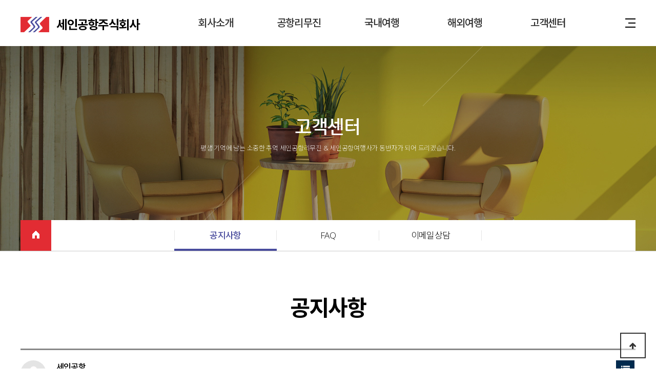

--- FILE ---
content_type: text/html; charset=utf-8
request_url: http://seintour.co.kr/bbs/board.php?bo_table=notice&wr_id=11&sst=wr_hit&sod=desc&sop=and&page=1
body_size: 7221
content:
<!doctype html>
<html lang="ko">
<head>
<meta charset="utf-8">
<meta name="viewport" content="width=device-width,initial-scale=1.0,minimum-scale=0,maximum-scale=10,user-scalable=yes">
<meta name="HandheldFriendly" content="true">
<meta name="format-detection" content="telephone=no">
<meta http-equiv="imagetoolbar" content="no">
<meta http-equiv="X-UA-Compatible" content="IE=edge">
<meta name="robots" content="index,follow">
<meta name="Author" content="세인공항주식회사" />
<meta name="keywords" content="세인공항주식회사, 세인공항리무진, 세인공항여행사, 버스 전문업체, 공항버스, 리무진버스, 김해공항 운행, 창원, 마산, 진해, 장유, 김해, 노선도 안내 및 국내여행, 해외여행." />
<meta name="description" content="버스 전문업체, 공항버스, 리무진버스, 김해공항 운행, 창원, 마산, 진해, 장유, 김해, 노선도 안내 및 국내여행, 해외여행." />
<meta property="og:type" content="website">
<meta property="og:title" content="세인공항주식회사">
<meta property="og:description" content="버스 전문업체, 공항버스, 리무진버스, 김해공항 운행, 창원, 마산, 진해, 장유, 김해, 노선도 안내 및 국내여행, 해외여행.">
<meta property="og:image" content="http://www.seintour.co.kr/theme/basic/img/logo.png">
<meta property="og:url" content="http://www.seintour.co.kr/">
<meta name="twitter:card" content="summary">
<meta name="twitter:title" content="세인공항주식회사">
<meta name="twitter:site" content="세인공항주식회사">
<meta name="twitter:creator" content="세인공항주식회사">
<meta name="twitter:image" content="http://www.seintour.co.kr/theme/basic/img/logo.png">
<meta name="twitter:description" content="버스 전문업체, 공항버스, 리무진버스, 김해공항 운행, 창원, 마산, 진해, 장유, 김해, 노선도 안내 및 국내여행, 해외여행.">
<meta name="twitter:domain" content="세인공항주식회사">
<meta name="naver-site-verification" content="6444322e7cb2835c67a6945f3874dad1882f5191" />
<title>마산,창원노선 시간표 변경 > 공지사항 | 세인공항주식회사</title>
<link rel="stylesheet" href="http://seintour.co.kr/theme/basic/css/default.css?ver=191202">
<link rel="stylesheet" href="http://seintour.co.kr/js/font-awesome/css/font-awesome.min.css?ver=191202">
<link rel="stylesheet" href="http://seintour.co.kr/js/swiper/swiper.min.css?ver=191202">
<link rel="stylesheet" href="http://seintour.co.kr/js/responsive/footable-standalone.latest/css/footable.standalone.css?ver=191202">
<link rel="stylesheet" href="http://seintour.co.kr/theme/basic/skin/board/notice/style.css?ver=191202">
<!--[if lte IE 8]>
<script src="http://seintour.co.kr/js/html5.js"></script>
<![endif]-->
<script>
// 자바스크립트에서 사용하는 전역변수 선언
var g5_url       = "http://seintour.co.kr";
var g5_bbs_url   = "http://seintour.co.kr/bbs";
var g5_is_member = "";
var g5_is_admin  = "";
var g5_is_mobile = "";
var g5_bo_table  = "notice";
var g5_sca       = "";
var g5_editor    = "smarteditor2";
var g5_cookie_domain = "";
</script>
<script src="http://seintour.co.kr/js/jquery-1.12.4.min.js?ver=191202"></script>
<script src="http://seintour.co.kr/js/jquery-migrate-1.4.1.min.js?ver=191202"></script>
<script src="http://seintour.co.kr/js/jquery.menu.js?ver=191202"></script>
<script src="http://seintour.co.kr/js/common.js?ver=191202"></script>
<script src="http://seintour.co.kr/js/wrest.js?ver=191202"></script>
<script src="http://seintour.co.kr/js/placeholders.min.js?ver=191202"></script>
<script src="http://seintour.co.kr/js/swiper/swiper.min.js?ver=191202"></script>
<script type="text/javascript" src="http://seintour.co.kr/js/dpxmenu.js?ver=191202"></script>
<script type="text/javascript" src="http://seintour.co.kr/js/responsive/breakpoints.js?ver=191202"></script>
<script type="text/javascript" src="http://seintour.co.kr/js/responsive/jquery.fittext.js?ver=191202"></script>
<script type="text/javascript" src="http://seintour.co.kr/js/responsive/jquery.fitvids.js?ver=191202"></script>
<script type="text/javascript" src="http://seintour.co.kr/js/responsive/jquery.quickfit.js?ver=191202"></script>
<script type="text/javascript" src="http://seintour.co.kr/js/responsive/response.js?ver=191202"></script>
<script type="text/javascript" src="http://seintour.co.kr/js/responsive/common.js?ver=191202"></script>
<script type="text/javascript" src="http://seintour.co.kr/js/responsive/footable-standalone.latest/js/footable.js?ver=191202"></script>
</head>
<body>
<div id="wrap" class="clfix"><div id="skip_to_container"><a href="#container">본문 바로가기</a></div>
<div class="allmnuView">
    <div id="allmnu2">
        <span></span>
    </div>
    <nav class="gnb"></nav>
</div>
<!-- 상단 시작 { -->
<header id="header" class="clfix header">
    <h1 id="hd_h1">마산,창원노선 시간표 변경 > 공지사항</h1>
   <div class="clfix wrap gnbWrap">
        <div id="logo">
            <a href="http://seintour.co.kr"><img src="http://seintour.co.kr/theme/basic/img/logo.png" alt="세인공항주식회사"></a>
        </div>
		<div class="allmnuWrap">
			<div id="allmnu">
				<span></span>
			</div>
		</div>
		<nav id="gnb" class="">
			<h2>메인메뉴</h2>
			<div class="wrap gnb_wrap">
				<ul id="gnb_1dul">
										<li class="gnb_1dli gnb_1dli0 gnb_al_li_plus" style="z-index:999">
						<a href="/bbs/content.php?co_id=ceo" target="_self" class="gnb_1da  hasChild">회사소개</a>
						<span class="bg">하위분류</span><div class="gnb_2dul"><ul class="gnb_2dul_box">
							<li class="gnb_2dli"><a href="/bbs/content.php?co_id=ceo" target="_self" class="gnb_2da">CEO인사말</a>
															</li>
													<li class="gnb_2dli"><a href="/bbs/content.php?co_id=org" target="_self" class="gnb_2da">조직구성</a>
															</li>
													<li class="gnb_2dli"><a href="/bbs/content.php?co_id=history" target="_self" class="gnb_2da">연혁</a>
															</li>
													<li class="gnb_2dli"><a href="/bbs/content.php?co_id=map" target="_self" class="gnb_2da">오시는길</a>
															</li>
						</ul></div>
					</li>
										<li class="gnb_1dli gnb_1dli1 gnb_al_li_plus" style="z-index:998">
						<a href="/bbs/content.php?co_id=guide" target="_self" class="gnb_1da  hasChild">공항리무진</a>
						<span class="bg">하위분류</span><div class="gnb_2dul"><ul class="gnb_2dul_box">
							<li class="gnb_2dli"><a href="/bbs/content.php?co_id=guide" target="_self" class="gnb_2da">운행요금/매표안내</a>
															</li>
													<li class="gnb_2dli"><a href="/bbs/content.php?co_id=stationmasan13" target="_self" class="gnb_2da">1노선 - 마산·창원</a>
															</li>
													<li class="gnb_2dli"><a href="/bbs/content.php?co_id=stationjinhae13" target="_self" class="gnb_2da">2노선 - 진해·CECO</a>
															</li>
													<li class="gnb_2dli"><a href="/bbs/content.php?co_id=stationjangyu13" target="_self" class="gnb_2da">2노선 - 장유</a>
															</li>
													<li class="gnb_2dli"><a href="/bbs/content.php?co_id=policy" target="_self" class="gnb_2da">운송약관</a>
															</li>
						</ul></div>
					</li>
										<li class="gnb_1dli gnb_1dli2 gnb_al_li_plus" style="z-index:997">
						<a href="/bbs/content.php?co_id=tourjeju01" target="_self" class="gnb_1da  hasChild">국내여행</a>
						<span class="bg">하위분류</span><div class="gnb_2dul"><ul class="gnb_2dul_box">
							<li class="gnb_2dli"><a href="/bbs/content.php?co_id=tourjeju01" target="_self" class="gnb_2da">제주도</a>
								<span class="bg">하위분류</span><div class="gnb_3dul"><ul class="gnb_3dul_box">
									<li class="gnb_3dli"><a href="/bbs/content.php?co_id=tourjeju01" target="_self" class="gnb_3da">1박2일</a></li>
																	<li class="gnb_3dli"><a href="/bbs/content.php?co_id=tourjeju02" target="_self" class="gnb_3da">2박3일</a></li>
								</ul></div>
							</li>
													<li class="gnb_2dli"><a href="/bbs/content.php?co_id=touretc" target="_self" class="gnb_2da">기타지역</a>
															</li>
						</ul></div>
					</li>
										<li class="gnb_1dli gnb_1dli3 gnb_al_li_plus" style="z-index:996">
						<a href="/bbs/content.php?co_id=tourcn01" target="_self" class="gnb_1da  hasChild">해외여행</a>
						<span class="bg">하위분류</span><div class="gnb_2dul"><ul class="gnb_2dul_box">
							<li class="gnb_2dli"><a href="/bbs/content.php?co_id=tourcn01" target="_self" class="gnb_2da">중국</a>
								<span class="bg">하위분류</span><div class="gnb_3dul"><ul class="gnb_3dul_box">
									<li class="gnb_3dli"><a href="/bbs/content.php?co_id=tourcn01" target="_self" class="gnb_3da">상해,황산</a></li>
								</ul></div>
							</li>
													<li class="gnb_2dli"><a href="/bbs/content.php?co_id=tourph01" target="_self" class="gnb_2da">필리핀</a>
								<span class="bg">하위분류</span><div class="gnb_3dul"><ul class="gnb_3dul_box">
									<li class="gnb_3dli"><a href="/bbs/content.php?co_id=tourph01" target="_self" class="gnb_3da">팍상한</a></li>
																	<li class="gnb_3dli"><a href="/bbs/content.php?co_id=tourph02" target="_self" class="gnb_3da">세부</a></li>
																	<li class="gnb_3dli"><a href="/bbs/content.php?co_id=tourph03" target="_self" class="gnb_3da">보라카이</a></li>
								</ul></div>
							</li>
													<li class="gnb_2dli"><a href="/bbs/content.php?co_id=tourvn01" target="_self" class="gnb_2da">베트남</a>
								<span class="bg">하위분류</span><div class="gnb_3dul"><ul class="gnb_3dul_box">
									<li class="gnb_3dli"><a href="/bbs/content.php?co_id=tourvn01" target="_self" class="gnb_3da">북부</a></li>
																	<li class="gnb_3dli"><a href="/bbs/content.php?co_id=tourvn02" target="_self" class="gnb_3da">남부</a></li>
								</ul></div>
							</li>
													<li class="gnb_2dli"><a href="/bbs/content.php?co_id=tourth01" target="_self" class="gnb_2da">태국</a>
								<span class="bg">하위분류</span><div class="gnb_3dul"><ul class="gnb_3dul_box">
									<li class="gnb_3dli"><a href="/bbs/content.php?co_id=tourth01" target="_self" class="gnb_3da">방곡,타파야</a></li>
								</ul></div>
							</li>
						</ul></div>
					</li>
										<li class="gnb_1dli gnb_1dli4 gnb_al_li_plus" style="z-index:995">
						<a href="/bbs/board.php?bo_table=notice" target="_self" class="gnb_1da  hasChild">고객센터</a>
						<span class="bg">하위분류</span><div class="gnb_2dul"><ul class="gnb_2dul_box">
							<li class="gnb_2dli"><a href="/bbs/board.php?bo_table=notice" target="_self" class="gnb_2da">공지사항</a>
															</li>
													<li class="gnb_2dli"><a href="/bbs/board.php?bo_table=faq" target="_self" class="gnb_2da">FAQ</a>
															</li>
													<li class="gnb_2dli"><a href="/bbs/content.php?co_id=emailqa" target="_self" class="gnb_2da">이메일상담</a>
															</li>
						</ul></div>
					</li>
										<li class="gnb_1dli gnb_1dli5 gnb_al_li_plus" style="z-index:994">
						<a href="/bbs/content.php?co_id=sitemap" target="_self" class="gnb_1da  hasChild">사이트정보</a>
						<span class="bg">하위분류</span><div class="gnb_2dul"><ul class="gnb_2dul_box">
							<li class="gnb_2dli"><a href="/bbs/content.php?co_id=sitemap" target="_self" class="gnb_2da">사이트맵</a>
															</li>
													<li class="gnb_2dli"><a href="/bbs/content.php?co_id=provision" target="_self" class="gnb_2da">이용약관</a>
															</li>
													<li class="gnb_2dli"><a href="/bbs/content.php?co_id=privacy" target="_self" class="gnb_2da">개인정보처리방침</a>
															</li>
													<li class="gnb_2dli"><a href="/bbs/content.php?co_id=email" target="_self" class="gnb_2da">이메일무단수집거부</a>
															</li>
													<li class="gnb_2dli"><a href="/bbs/content.php?co_id=copyright" target="_self" class="gnb_2da">저작권보호</a>
															</li>
						</ul></div>
					</li>
										<li class="gnb_1dli gnb_sitemap">
						<a href="http://seintour.co.kr/bbs/content.php?co_id=sitemap" class="gnb_1da">
							<span></span>
							<span></span>
							<span></span>
							사이트맵
						</a>
					</li>
				</ul>
			</div>
		</nav>
	</div>
	<div id="gnb_snb" style="display:none"></div>
	<script type="text/javascript">
	<!--
	  $(document).ready(function(){
			$('.allmnuView .gnb').html($('#gnb').html());
			$('.allmnuView .hasChild').attr('href', 'javascript:;');
			$('.allmnuView .hasChild').click(function() { $('.allmnuView .hasChild').parent().find('ul:eq(0)').hide(); $(this).parent().find('ul').show(); });

			$('#header #gnb_snb').hide();
			$('#header #gnb_1dul li').on('mouseover', function() {
				$('#header #gnb_snb').show();
			});
			$('#header #gnb_1dul li').on('mouseout', function() {
				$('#header #gnb_snb').hide();
			});
	  });
	//-->
	</script>
</header>
<!-- } 상단 끝 -->
<hr />
<!-- 콘텐츠 시작 { -->
<main id="container" class="clfix sub sub_notice sub_50">
    <script type="text/javascript">
    <!--
        var menu_no = [0, 0, 0, 0];
						var menu_json = [{"me_id":"26","me_code":"10","me_name":"\ud68c\uc0ac\uc18c\uac1c","me_link":"\/bbs\/content.php?co_id=ceo","me_target":"self","me_order":"1","me_use":"1","me_mobile_use":"1","subresult":[{"me_id":"27","me_code":"1010","me_name":"CEO\uc778\uc0ac\ub9d0","me_link":"\/bbs\/content.php?co_id=ceo","me_target":"self","me_order":"0","me_use":"1","me_mobile_use":"1"},{"me_id":"28","me_code":"1020","me_name":"\uc870\uc9c1\uad6c\uc131","me_link":"\/bbs\/content.php?co_id=org","me_target":"self","me_order":"0","me_use":"1","me_mobile_use":"1"},{"me_id":"29","me_code":"1030","me_name":"\uc5f0\ud601","me_link":"\/bbs\/content.php?co_id=history","me_target":"self","me_order":"0","me_use":"1","me_mobile_use":"1"},{"me_id":"30","me_code":"1040","me_name":"\uc624\uc2dc\ub294\uae38","me_link":"\/bbs\/content.php?co_id=map","me_target":"self","me_order":"0","me_use":"1","me_mobile_use":"1"}]},{"me_id":"31","me_code":"20","me_name":"\uad6d\ub0b4\uc5ec\ud589","me_link":"\/bbs\/content.php?co_id=tourjeju01","me_target":"self","me_order":"3","me_use":"1","me_mobile_use":"1","subresult":[{"me_id":"32","me_code":"2010","me_name":"\uc81c\uc8fc\ub3c4","me_link":"\/bbs\/content.php?co_id=tourjeju01","me_target":"self","me_order":"0","me_use":"1","me_mobile_use":"1","subresult":[{"me_id":"38","me_code":"201010","me_name":"1\ubc152\uc77c","me_link":"\/bbs\/content.php?co_id=tourjeju01","me_target":"self","me_order":"0","me_use":"1","me_mobile_use":"1"},{"me_id":"39","me_code":"201020","me_name":"2\ubc153\uc77c","me_link":"\/bbs\/content.php?co_id=tourjeju02","me_target":"self","me_order":"0","me_use":"1","me_mobile_use":"1"}]},{"me_id":"33","me_code":"2020","me_name":"\uae30\ud0c0\uc9c0\uc5ed","me_link":"\/bbs\/content.php?co_id=touretc","me_target":"self","me_order":"0","me_use":"1","me_mobile_use":"1"}]},{"me_id":"34","me_code":"30","me_name":"\ud574\uc678\uc5ec\ud589","me_link":"\/bbs\/content.php?co_id=tourcn01","me_target":"self","me_order":"4","me_use":"1","me_mobile_use":"1","subresult":[{"me_id":"35","me_code":"3010","me_name":"\uc911\uad6d","me_link":"\/bbs\/content.php?co_id=tourcn01","me_target":"self","me_order":"0","me_use":"1","me_mobile_use":"1","subresult":[{"me_id":"49","me_code":"301010","me_name":"\uc0c1\ud574,\ud669\uc0b0","me_link":"\/bbs\/content.php?co_id=tourcn01","me_target":"self","me_order":"0","me_use":"1","me_mobile_use":"1"}]},{"me_id":"40","me_code":"3020","me_name":"\ud544\ub9ac\ud540","me_link":"\/bbs\/content.php?co_id=tourph01","me_target":"self","me_order":"0","me_use":"1","me_mobile_use":"1","subresult":[{"me_id":"43","me_code":"302010","me_name":"\ud30d\uc0c1\ud55c","me_link":"\/bbs\/content.php?co_id=tourph01","me_target":"self","me_order":"0","me_use":"1","me_mobile_use":"1"},{"me_id":"44","me_code":"302020","me_name":"\uc138\ubd80","me_link":"\/bbs\/content.php?co_id=tourph02","me_target":"self","me_order":"0","me_use":"1","me_mobile_use":"1"},{"me_id":"45","me_code":"302030","me_name":"\ubcf4\ub77c\uce74\uc774","me_link":"\/bbs\/content.php?co_id=tourph03","me_target":"self","me_order":"0","me_use":"1","me_mobile_use":"1"}]},{"me_id":"41","me_code":"3030","me_name":"\ubca0\ud2b8\ub0a8","me_link":"\/bbs\/content.php?co_id=tourvn01","me_target":"self","me_order":"0","me_use":"1","me_mobile_use":"1","subresult":[{"me_id":"46","me_code":"303010","me_name":"\ubd81\ubd80","me_link":"\/bbs\/content.php?co_id=tourvn01","me_target":"self","me_order":"0","me_use":"1","me_mobile_use":"1"},{"me_id":"47","me_code":"303020","me_name":"\ub0a8\ubd80","me_link":"\/bbs\/content.php?co_id=tourvn02","me_target":"self","me_order":"0","me_use":"1","me_mobile_use":"1"}]},{"me_id":"42","me_code":"3040","me_name":"\ud0dc\uad6d","me_link":"\/bbs\/content.php?co_id=tourth01","me_target":"self","me_order":"0","me_use":"1","me_mobile_use":"1","subresult":[{"me_id":"48","me_code":"304010","me_name":"\ubc29\uace1,\ud0c0\ud30c\uc57c","me_link":"\/bbs\/content.php?co_id=tourth01","me_target":"self","me_order":"0","me_use":"1","me_mobile_use":"1"}]}]},{"me_id":"36","me_code":"40","me_name":"\uacf5\ud56d\ub9ac\ubb34\uc9c4","me_link":"\/bbs\/content.php?co_id=guide","me_target":"self","me_order":"2","me_use":"1","me_mobile_use":"1","subresult":[{"me_id":"50","me_code":"4010","me_name":"\uc6b4\ud589\uc694\uae08\/\ub9e4\ud45c\uc548\ub0b4","me_link":"\/bbs\/content.php?co_id=guide","me_target":"self","me_order":"0","me_use":"1","me_mobile_use":"1"},{"me_id":"51","me_code":"4020","me_name":"1\ub178\uc120 - \ub9c8\uc0b0\u00b7\ucc3d\uc6d0","me_link":"\/bbs\/content.php?co_id=stationmasan13","me_target":"self","me_order":"0","me_use":"1","me_mobile_use":"1"},{"me_id":"52","me_code":"4030","me_name":"2\ub178\uc120 - \uc9c4\ud574\u00b7CECO","me_link":"\/bbs\/content.php?co_id=stationjinhae13","me_target":"self","me_order":"0","me_use":"1","me_mobile_use":"1"},{"me_id":"53","me_code":"4040","me_name":"2\ub178\uc120 - \uc7a5\uc720","me_link":"\/bbs\/content.php?co_id=stationjangyu13","me_target":"self","me_order":"0","me_use":"1","me_mobile_use":"1"},{"me_id":"54","me_code":"4050","me_name":"\uc6b4\uc1a1\uc57d\uad00","me_link":"\/bbs\/content.php?co_id=policy","me_target":"self","me_order":"0","me_use":"1","me_mobile_use":"1"}]},{"me_id":"37","me_code":"50","me_name":"\uace0\uac1d\uc13c\ud130","me_link":"\/bbs\/board.php?bo_table=notice","me_target":"self","me_order":"5","me_use":"1","me_mobile_use":"1","subresult":[{"me_id":"57","me_code":"5010","me_name":"\uacf5\uc9c0\uc0ac\ud56d","me_link":"\/bbs\/board.php?bo_table=notice","me_target":"self","me_order":"0","me_use":"1","me_mobile_use":"1"},{"me_id":"58","me_code":"5020","me_name":"FAQ","me_link":"\/bbs\/board.php?bo_table=faq","me_target":"self","me_order":"0","me_use":"1","me_mobile_use":"1"},{"me_id":"77","me_code":"5030","me_name":"\uc774\uba54\uc77c\uc0c1\ub2f4","me_link":"\/bbs\/content.php?co_id=emailqa","me_target":"self","me_order":"0","me_use":"1","me_mobile_use":"1"}]},{"me_id":"60","me_code":"60","me_name":"\uc0ac\uc774\ud2b8\uc815\ubcf4","me_link":"\/bbs\/content.php?co_id=sitemap","me_target":"self","me_order":"6","me_use":"1","me_mobile_use":"1","subresult":[{"me_id":"61","me_code":"6010","me_name":"\uc0ac\uc774\ud2b8\ub9f5","me_link":"\/bbs\/content.php?co_id=sitemap","me_target":"self","me_order":"0","me_use":"1","me_mobile_use":"1"},{"me_id":"62","me_code":"6020","me_name":"\uc774\uc6a9\uc57d\uad00","me_link":"\/bbs\/content.php?co_id=provision","me_target":"self","me_order":"0","me_use":"1","me_mobile_use":"1"},{"me_id":"63","me_code":"6030","me_name":"\uac1c\uc778\uc815\ubcf4\ucc98\ub9ac\ubc29\uce68","me_link":"\/bbs\/content.php?co_id=privacy","me_target":"self","me_order":"0","me_use":"1","me_mobile_use":"1"},{"me_id":"64","me_code":"6040","me_name":"\uc774\uba54\uc77c\ubb34\ub2e8\uc218\uc9d1\uac70\ubd80","me_link":"\/bbs\/content.php?co_id=email","me_target":"self","me_order":"0","me_use":"1","me_mobile_use":"1"},{"me_id":"65","me_code":"6050","me_name":"\uc800\uc791\uad8c\ubcf4\ud638","me_link":"\/bbs\/content.php?co_id=copyright","me_target":"self","me_order":"0","me_use":"1","me_mobile_use":"1"}]}];

				  $(document).ready(function() {
					$('.path_dp1').bind('click', function() {
						var $mnu = $(this).find('.path_dp2_list');
						if($mnu.hasClass('active')) { $mnu.removeClass('active');$mnu.hide(); } else { $('.path_dp2_list').hide();$mnu.addClass('active');$mnu.show(); }
					});

					find_menu_no();
					try {bind_path(1, menu_json);}catch(e){$('#location #nav_path1').remove();}
					try {bind_path(2, menu_json[menu_no[1]].subresult);}catch(e){$('#location #nav_path2').remove();}
					try {bind_path(3, menu_json[menu_no[1]].subresult[menu_no[2]].subresult);}catch(e){$('#location #nav_path3').remove();}
				});
		
        function find_menu_no() {
            var url = "board.php?bo_table=notice&wr_id=11&sst=wr_hit&sod=desc&sop=and&page=1/";
            var find = 0;
            for(i=0;i<menu_json.length;i++) {
                var code = menu_json[i].me_code;
                if(code=='5010') { menu_no[1]=i; find=1; break; }
                try {
                    for(j=0;j<menu_json[i].subresult.length;j++) {
                        code = menu_json[i].subresult[j].me_code;
                        if(code=='5010') { menu_no[1]=i; menu_no[2]=j; find=1; break; }
                        try {
                            for(k=0;k<menu_json[i].subresult[j].subresult.length;k++) {
                                code = menu_json[i].subresult[j].subresult[k].me_code;
                                if(code=='5010') { menu_no[1]=i; menu_no[2]=j; menu_no[3]=k; find=1; break; }
                            }
                        }catch(e){}
                        if(find>0) { break; }
                    }
                }catch(e){}
                if(find>0) { break; }
            }
        }

        function bind_path(no, json) {
            var $obj = $('#location #nav_path'+no);
            $obj.html('');
            var a = '';
            var ul='<ul class="path_dp2_list">';
            for(n=0;n<json.length;n++) {
                var active = '';
                if(menu_no[no]==n) { active = 'active'; a = '<a href="#">' + json[n].me_name + '</a>'; }
                ul += '<li class="path_dp2 ' + active + '"><a href="' + json[n].me_link + '">' + json[n].me_name + '</a></li>';
            }
            ul += '</ul>';
            $obj.append(a).append(ul);
        }
    //-->
    </script>
	<div id="svisual" class="svisual50">
		<div class="svisual_line"></div>
        <h1>고객센터</h1>
		<p class="txt">평생 기억에 남는 소중한 추억 세인공항리무진 & 세인공항여행사가 동반자가 되어 드리겠습니다.</p>
    </div>
    <div id="location" class="clfix location">
		<ul class="path ">
			<li id="nav_path0" class="home"><a href="/"><img src="http://seintour.co.kr/theme/basic/img/sub/ico_home.gif" alt="" /></a></li>
			<li id="nav_path1" class="path_dp1"></li>
			<li id="nav_path2" class="path_dp1"></li>
			<li id="nav_path3" class="path_dp1"></li>
		</ul>
	</div>
    <div id="content" class="clfix">
		<header id="content_tit" class="clfix">
<h2>공지사항</h2>
</header>
		<script>if(typeof display_submenu != "findtion") { var display_submenu = function(no) { }; }</script>

		<div class="wrap">

<script src="http://seintour.co.kr/js/viewimageresize.js"></script>

<!-- 게시물 읽기 시작 { -->

<article id="bo_v" style="width:100%">

    <section id="bo_v_info">
        <h2>페이지 정보</h2>
        <div class="profile_info">
        	<div class="pf_img"><img src="http://seintour.co.kr/img/no_profile.gif" alt="profile_image"></div>
        	<div class="profile_info_ct">
        		<span class="sound_only">작성자</span> <strong><span class="sv_member">세인공항</span></strong><br>
       		 	<span class="sound_only">댓글</span><strong><a href="#bo_vc"> <i class="fa fa-commenting-o" aria-hidden="true"></i> 0건</a></strong>
        		<span class="sound_only">조회</span><strong><i class="fa fa-eye" aria-hidden="true"></i> 19,000회</strong>
        		<strong class="if_date"><span class="sound_only">작성일</span><i class="fa fa-clock-o" aria-hidden="true"></i> 06-03-20 15:49</strong>
    		</div>
    	</div>

    	<!-- 게시물 상단 버튼 시작 { -->
	    <div id="bo_v_top">
	        
	        <ul class="btn_bo_user bo_v_com">
				<li><a href="http://seintour.co.kr/bbs/board.php?bo_table=notice&amp;sst=wr_hit&amp;sod=desc&amp;sop=and&amp;page=1" class="btn_b01 btn" title="목록"><i class="fa fa-list" aria-hidden="true"></i><span class="sound_only">목록</span></a></li>
	            	            	        		        </ul>
	        <script>
            jQuery(function($){
                // 게시판 보기 버튼 옵션
				$(".btn_more_opt.is_view_btn").on("click", function(e) {
                    e.stopPropagation();
				    $(".more_opt.is_view_btn").toggle();
				})
;
                $(document).on("click", function (e) {
                    if(!$(e.target).closest('.is_view_btn').length) {
                        $(".more_opt.is_view_btn").hide();
                    }
                });
            });
            </script>
	        	    </div>
	    <!-- } 게시물 상단 버튼 끝 -->
    </section>

    <section id="bo_v_atc">
        <h2 id="bo_v_atc_title">본문</h2>
        <div id="bo_v_share">
        		        	    </div>

		<header>
			<h2 id="bo_v_title">
								<span class="bo_v_tit">
				마산,창원노선 시간표 변경</span>
			</h2>
		</header>

        <div id="bo_v_img">
</div>

        <!-- 본문 내용 시작 { -->
        <div id="bo_v_con">마산,창원노선의 시간표가&nbsp; 3월 20일부로 변경되었습니다.<br/>평일과 토요일,일요일,공휴일로 이원화 되었으니 변경사항을<br/>당사 홈페이지 공항리무진-마산,창원노선 시간표에서 확인하시어 이용에<br/>차질없으시길 바랍니다.</div>
                <!-- } 본문 내용 끝 -->

        

        <!--  추천 비추천 시작 { -->
                <!-- }  추천 비추천 끝 -->
    </section>

    
    
    
        <ul class="bo_v_nb">
        <li class="btn_prv"><span class="nb_tit"><i class="fa fa-chevron-up" aria-hidden="true"></i> 이전글</span><a href="http://seintour.co.kr/bbs/board.php?bo_table=notice&amp;wr_id=12&amp;sst=wr_hit&amp;sod=desc&amp;sop=and&amp;page=1">2006년 9월 1일부로 요금변경됨을 알려드립니다.</a> <span class="nb_date">06.09.13</span></li>        <li class="btn_next"><span class="nb_tit"><i class="fa fa-chevron-down" aria-hidden="true"></i> 다음글</span><a href="http://seintour.co.kr/bbs/board.php?bo_table=notice&amp;wr_id=9&amp;sst=wr_hit&amp;sod=desc&amp;sop=and&amp;page=1">공항리무진 15분간격 정상운행</a>  <span class="nb_date">05.12.12</span></li>    </ul>
    
	<div id="bo_v_btn">
		<ul class="btn_bo_user bo_v_com">
						<li><a href="http://seintour.co.kr/bbs/board.php?bo_table=notice&amp;sst=wr_hit&amp;sod=desc&amp;sop=and&amp;page=1" class="btn_b01 btn" title="목록"><i class="fa fa-list" aria-hidden="true"></i><span>목록</span></a></li>
																	</ul>
	</div>

    
<script>
// 글자수 제한
var char_min = parseInt(0); // 최소
var char_max = parseInt(0); // 최대
</script>
<!-- } 댓글 쓰기 끝 -->
<script>
jQuery(function($) {
    //댓글열기
    $(".cmt_btn").click(function(e){
        e.preventDefault();
        $(this).toggleClass("cmt_btn_op");
        $("#bo_vc").toggle();
    });
});
</script><script src="http://seintour.co.kr/js/md5.js"></script>

</article>
<!-- } 게시판 읽기 끝 -->

<script>

function board_move(href)
{
    window.open(href, "boardmove", "left=50, top=50, width=500, height=550, scrollbars=1");
}
</script>

<script>
$(function() {
    $("a.view_image").click(function() {
        window.open(this.href, "large_image", "location=yes,links=no,toolbar=no,top=10,left=10,width=10,height=10,resizable=yes,scrollbars=no,status=no");
        return false;
    });

    // 추천, 비추천
    $("#good_button, #nogood_button").click(function() {
        var $tx;
        if(this.id == "good_button")
            $tx = $("#bo_v_act_good");
        else
            $tx = $("#bo_v_act_nogood");

        excute_good(this.href, $(this), $tx);
        return false;
    });

    // 이미지 리사이즈
    $("#bo_v_atc").viewimageresize();
});

function excute_good(href, $el, $tx)
{
    $.post(
        href,
        { js: "on" },
        function(data) {
            if(data.error) {
                alert(data.error);
                return false;
            }

            if(data.count) {
                $el.find("strong").text(number_format(String(data.count)));
                if($tx.attr("id").search("nogood") > -1) {
                    $tx.text("이 글을 비추천하셨습니다.");
                    $tx.fadeIn(200).delay(2500).fadeOut(200);
                } else {
                    $tx.text("이 글을 추천하셨습니다.");
                    $tx.fadeIn(200).delay(2500).fadeOut(200);
                }
            }
        }, "json"
    );
}
</script>
<!-- } 게시글 읽기 끝 -->		</div>
	</div>
</main>
<!-- } 콘텐츠 끝 -->
<hr />
<!-- 하단 시작 { -->
<footer id="footer" class="clfix">
    <div class="clfix wrap fnb_wrap">
		<span class="ft_logo">세인공항주식회사</span>

		<span id="fnb">
			<a href="http://seintour.co.kr/bbs/content.php?co_id=provision">이용약관</a>
			<a href="http://seintour.co.kr/bbs/content.php?co_id=privacy"><strong>개인정보처리방침</strong></a>
			<a href="http://seintour.co.kr/bbs/content.php?co_id=email">이메일무단수집거부</a>
			<a href="http://seintour.co.kr/bbs/content.php?co_id=copyright">저작권보호</a>
						<a href="http://seintour.co.kr/adm">관리자</a>


		</span>
	</div>
	<div class="clfix wrap">
		<p class="ft_address">경상남도 창원시 마산회원구 마산역광장로 20. TEL. 055-299-9900, FAX.055-299-8571</p>
		<p class="ft_copy">COPYRIGHT © 2021 SEIN AIRPORT LIMOUSINE CO., LTD. ALL RIGHT RESERVED.</p>
	</div>
    <button type="button" id="top_btn">
    	<i class="fa fa-arrow-up" aria-hidden="true"></i><span class="sound_only">상단으로</span>
    </button>
    <script>
    $(function() {
        $("#top_btn").on("click", function() {
            $("html, body").animate({scrollTop:0}, '500');
            return false;
        });
    });
    </script>
</footer>

<!-- } 하단 끝 -->

<script>
$(function() {
    // 폰트 리사이즈 쿠키있으면 실행
    font_resize("container", get_cookie("ck_font_resize_rmv_class"), get_cookie("ck_font_resize_add_class"));
});
</script>


<!-- ie6,7에서 사이드뷰가 게시판 목록에서 아래 사이드뷰에 가려지는 현상 수정 -->
<!--[if lte IE 7]>
<script>
$(function() {
    var $sv_use = $(".sv_use");
    var count = $sv_use.length;

    $sv_use.each(function() {
        $(this).css("z-index", count);
        $(this).css("position", "relative");
        count = count - 1;
    });
});
</script>
<![endif]-->

</div>
</body>
</html>

<!-- 사용스킨 : theme/notice -->


--- FILE ---
content_type: text/css
request_url: http://seintour.co.kr/theme/basic/css/default.css?ver=191202
body_size: 169998
content:
@charset "utf-8";
@import url('https://fonts.googleapis.com/css2?family=Noto+Sans+KR:wght@100;300;400;500;700;900&family=Open+Sans:wght@300;400;600;700;800&family=Nanum+Myeongjo:wght@400;700;800&display=swap');
@import url('/fonts/GmarketSans/style.css');
@import url('/fonts/paybooc/style.css');


/*------------------------------------
  Reset Styles
------------------------------------*/
html{overflow-x:auto;overflow-y:scroll;min-width:100%;max-width:100%;height:100%;font-family:'Open Sans','Noto Sans KR','Apple SD Gothic','맑은고딕','Nanum Gothic',sans-serif;font-size:18px;font-weight:normal;-webkit-text-size-adjust:none}
body{min-width:100%;max-width:100%;height:100%;margin:0;font-family:'Open Sans','Noto Sans KR','Apple SD Gothic','맑은고딕','Nanum Gothic',sans-serif;font-size:0.944rem;font-weight:300;color:#555;line-height:100%;word-wrap:break-word;word-break:break-all;white-space:normal}
*{margin:0;padding:0;border:none;-moz-box-sizing:border-box;-webkit-box-sizing:border-box;box-sizing:border-box;-webkit-tap-highlight-color:rgba(0,0,0,0)}
*:before, *:after{-moz-box-sizing:border-box;-webkit-box-sizing:border-box;box-sizing:border-box}
html,body,div,span,object,iframe,h1,h2,h3,h4,h5,h6,p,blockquote,pre,abbr,address,cite,code,del,dfn,em,img,ins,kbd,q,samp,small,strong,sub,sup,var,b,i,dl,dt,dd,ol,ul,li,fieldset,form,input,textarea,select,button,label,legend,table,caption,tbody,tfoot,thead,tr,th,td,article,aside,canvas,details,figcaption,figure,footer,header,hgroup,menu,nav,section,summary,time,mark,audio,video{margin:0;padding:0}
img,fieldset,iframe,form{border:0 none}
img{max-width:100%;vertical-align:middle}
li img,dd img{vertical-align:top}
address,caption,em,cite{font-style:normal}
ins{text-decoration:none}
del{text-decoration:line-through}
img,input,button,select,textarea{font-family:inherit;font-size:inherit;font-weight:inherit;vertical-align:middle}
abbr,acronym{border-bottom:1px dotted #000;cursor:help}
article,aside,audio,canvas,command,datalist,details,embed,figcaption,figure,footer,header,hgroup,keygen,meter,nav,output,progress,section,source,video{display:block}
mark,rp,rt,ruby,summary,time{display:inline}

p,div,span,h1,h2,h3,h4,h5,h6,ul,li,dl,dt,dd,ol,input,textarea{font-family:'Open Sans','Noto Sans KR','Apple SD Gothic','맑은고딕','Nanum Gothic',sans-serif;font-size:inherit;font-weight:inherit;color:inherit;letter-spacing:-.05em}
header,footer,section,article,aside,nav,hgroup,details,menu,figure,figcaption{display:block}
legend{position:absolute;font-size:0;line-height:0;text-indent:-9999em;overflow:hidden}
button{cursor:pointer}
input, select, textarea{vertical-align:middle}
input[type=text],input[type=password],input[type=email],input[type=tel],input[type=number],textarea{-webkit-appearance:none}
textarea{resize:none;line-height:150%}
select{margin:0}
p{word-break:break-all}
/*pre{overflow-x:scroll;font-size:1.125em}*/

/* 목록 */
ol,ul,li{list-style-type:none;box-sizing:border-box;-moz-box-sizing:border-box;-webkit-box-sizing:border-box;-ms-box-sizing:border-box}
ul:after{display:block;clear:both;content:''}
dl:after{display:block;clear:both;content:''}
dl:after{display:block;clear:both;content:''}

/* 테이블 - 마크업에 'cellspacing="0"' 지정 함께 필요 */
table{border-collapse:collapse;border:0 none;border-spacing:0}
th,td{text-align:left}
caption,legend{width:0;height:0;visibility:hidden;line-height:0;font-size:0;overflow:hidden}

/* 텍스트 관련 요소 초기화 */
address,caption,em,cite{font-style:normal}
ins{text-decoration:none}
del{text-decoration:line-through}
strong,b{font-weight:500}

::-moz-selection{background-color:#e22c33;color:#fff;text-shadow:none}
::selection{background-color:#e22c33;color:#fff;text-shadow:none}
:focus{outline:none}

/* 인용문 */
blockquote:before,blockquote:after,q:before,q:after{content:''}
blockquote,q{quotes:' '}

/* 수평선 */
hr{display:none}

/* 링크 */
a{color:#555;text-decoration:none;-moz-transition:all 0.3s ease-out;-o-transition:all 0.3s ease-out;transition:all 0.3s ease-out}
a::-moz-focus-inner{border:none}/*파이어폭스에서 패딩 발생을 방지*/
a:hover,a:active,a:focus{color:#e22c33;text-decoration:none}
a[class~="btn"]{vertical-align:middle;box-sizing:border-box;-moz-box-sizing:border-box;-webkit-box-sizing:border-box;-ms-box-sizing:border-box;text-decoration:none} /* 버튼의 경우에 언더라인 삭제 */

/* 숨김 */
.blind{visibility:hidden;overflow:hidden;position:absolute;left:-999em;width:0;height:0;font-size:0;line-height:0}
.display_none{display:none}
.show{display:block !important}
.txtblind{overflow:hidden;display:block;width:0;text-indent:-9000px}
.ellipsis{white-space:nowrap;overflow:hidden;text-overflow:ellipsis} /* 한줄 텍스트 줄임표 설정 */


/* 제목요소 */
h1,h2,h3,h4,h5,h6{font-size:100%}
/*h1,h2{display:none}*/

/* 이미지 */
.png24{tmp:expression(setPng24(this))}

.clfix:after{content:"";display:block;height:0px;clear:both;visibility:hidden}
.clfix{display:inline-block}
.clfix{display:block}
* html .clfix{height:1%} /* Hides from IE-mac */
.clfix{clear:both;zoom:1} /*for IE 5.5-7*/

input[type='checkbox'], input[type='radio']{margin-top:0 !important;border-radius:5px}
input{margin:0;padding:0 0 0 1%;height:32px;border-radius:2px;color:#222;vertical-align:middle}
input[type="text"], input[type="password"], input[type='number']{vertical-align:middle;border:1px solid #cdcdcd}
input[type="radio"]{vertical-align:middle;border:none;margin:0;padding:0;width:17px;height:17px}
input[type="checkbox"]{vertical-align:middle;border:none;margin:0;padding:0;width:17px;height:17px}
input[type="file"]{vertical-align:middle;margin:0;padding:0;height:32px;border:none;background-color:transparent}
input[type="reset"]{display:inline-block;cursor:pointer;margin:0;padding:0;border:0;background:none;outline:0;text-decoration:none;white-space:nowrap;vertical-align:middle;font-family:inherit;overflow:visible;font-size:1em}
select{margin:0;padding:5px 3px;border:1px solid #cdcdcd;border-radius:2px;height:32px;border-radius:0px;vertical-align:middle}
textarea{border:1px solid #cdcdcd;width:100%;height:150px;resize:none;padding:1%}

.wrap{clear:both;position:relative;width:100%;max-width:1240px;margin:0 auto;padding-right:20px;padding-left:20px}
.wrap:after{content:"";display:block;height:0px;clear:both;visibility:hidden}

.placeholdersjs{color:#aaa !important}

.light{font-weight:300}
.normal{font-weight:400}
.bold{font-weight:700}
.bolder{font-weight:800}

.align-center{text-align:center !important}
.align-left{text-align:left !important}


@media screen and (min-width:1240px){
	.wrap{max-width:1200px;padding-right:0;padding-left:0}
}

/* 팝업레이어 */
#hd_pop{z-index:1000;position:relative;margin:0 auto;height:0}
#hd_pop h2{position:absolute;font-size:0;line-height:0;overflow:hidden}
.hd_pops{position:absolute;background:#fff}
.hd_pops img{max-width:100%}
.hd_pops_con{}
.hd_pops_footer{padding:0;background:#000;color:#fff;text-align:left;position:relative}
.hd_pops_footer:after{display:block;visibility:hidden;clear:both;content:""}
.hd_pops_footer button{padding:10px;border:0;color:#fff}
.hd_pops_footer .hd_pops_reject{background:#000;text-align:left}
.hd_pops_footer .hd_pops_close{background:#393939;position:absolute;top:0;right:0}

/* 상단 레이아웃 */
#header{position:relative}
#hd_h1{position:absolute;font-size:0;line-height:0;overflow:hidden}

#tnb{display:none;background-color:#0c284a;line-height:40px}
#tnb a{color:#fff}
#tnb .hd_login{text-align:right}
#tnb .hd_login li{display:inline-block;font-size:.8rem}
#tnb .hd_login li:before{content:"|";padding:0 10px;font-size:.8em;color:#fff}
#tnb .hd_login li:first-child:before{display:none}

#logo{overflow:hidden;height:60px;float:left;width:calc(100% - 120px);line-height:60px}
#logo a{display:inline-block;vertical-align:middle}
#logo img{display:inline-block;width:auto;height:40px;vertical-align:middle}

/* 메인메뉴 */
.gnbWrap{position:relative}
#gnb{display:none}
.gnb_1dli .bg{display:none}
.allmnuWrap{display:block;position:absolute;top:0px;right:0;width:60px;height:60px}

#allmnu,#allmnu2{position:absolute;top:21px;right:16px;z-index:10000;padding:8px 23px 10px 8px;cursor:pointer}
#allmnu{z-index:1}
#allmnu span,#allmnu2 span{cursor:pointer;width:20px;height:2px;background-color:#e22c33;position:absolute;right:0;display:block;content:'';transition:all 500ms ease-in-out}
#allmnu span{width:15px}
#allmnu:hover span{width:20px}
#allmnu span:before,#allmnu2 span:before{cursor:pointer;right:0;height:2px;width:20px;background-color:#e22c33;position:absolute;display:block;content:'';top:-7px;transition:all 500ms ease-in-out}
#allmnu span:after,#allmnu2 span:after{cursor:pointer;right:0;height:2px;width:20px;background-color:#e22c33;position:absolute;display:block;content:'';bottom:-7px;transition:all 500ms ease-in-out}
#allmnu.acik,#allmnu2.acik{position:fixed}
#allmnu.acik span,#allmnu2.acik span{background-color:transparent}
#allmnu.acik span:before,#allmnu2.acik span:before{top:0px;transform:rotate(45deg);-moz-transform:rotate(45deg);-ms-transform:rotate(45deg);-o-transform:rotate(45deg);-webkit-transform:rotate(45deg);bottom:0;background-color:#fff}
#allmnu.acik span:after,#allmnu2.acik span:after{top:0;transform:rotate(-45deg);-moz-transform:rotate(-45deg);-ms-transform:rotate(-45deg);-o-transform:rotate(-45deg);-webkit-transform:rotate(-45deg);background-color:#fff}

.allmnuView{overflow-x:hidden;overflow-y:auto;display:none;position:fixed;top:0;right:-250px;z-index:10001;-webkit-transition:all 0.5s ease;-moz-transition:all 0.5s ease;transition:all 0.5s ease;display:block;;width:250px;height:100%;padding-top:70px;background-color:#e22c33}
.allmnuView.allmnuView-acik{display:block;right:0}
.allmnuView h2{display:none}
.allmnuView a{font-size:16px;text-decoration:none}
.allmnuView ul{border-left:none;border-bottom:1px solid rgba(255,255,255,.1)}
.allmnuView ul li{display:block;float:none;width:100%;min-height:auto;margin:0;padding:0}
.allmnuView ul li:after{display:none}
.allmnuView ul li>a{display:block;padding:0 20px;border-top:1px solid rgba(255,255,255,.1);font-size:14px;line-height:40px;color:#fff;text-align:left}
.allmnuView ul li>a:hover{background-color:#000;color:#fff}
.allmnuView .gnb_1dli_air .gnb_1da,.allmnuView .gnb_1dli_on .gnb_1da{color:#fff}
.allmnuView ul ul{display:none;position:relative;top:0;width:100%;border-bottom:none}
.allmnuView ul ul li{display:block;width:100%;margin-right:0}
.allmnuView ul li li>a{display:block;padding:0 30px;background-color:#333;border-top:1px solid rgba(255,255,255,.1);font-size:13px;font-weight:400;line-height:35px;color:rgba(255,255,255,.8)}
.allmnuView ul li li>a:hover{background-color:#111;color:#fff}
.allmnuView ul ul ul{display:block;border-top:none}
.allmnuView ul li li li>a{display:block;padding:0 30px 0 45px;border-top:1px solid rgba(255,255,255,.1);background-color:#666;font-size:14px;line-height:40px;color:rgba(255,255,255,.5);line-height:30px}
.allmnuView ul li li li>a:hover{background-color:#111;color:#fff}
.allmnuView .gnb_sitemap{display:none;text-indent:0}
.allmnuView .gnb_3dul{display:block}
.allmnuView .wrap{padding:0}

@media screen and (min-width:550px){
	#header{height:70px}
	#logo{overflow:hidden;height:70px;line-height:70px}
	.allmnuWrap{width:70px;height:70px}
	#allmnu,#allmnu2{padding:17px 28px 19px 8px}
}
@media screen and (min-width:1000px){
	#header{height:90px}
	#tnb{display:block}
	#logo{float:left;width:300px;height:90px;line-height:90px}
	#logo img{height:50px}

	.allmnuWrap{display:none}
	.allmnuView{display:none}
	.gnbWrap{position:relative}
	#gnb{position:relative;float:left;display:block;width:calc(100% - 300px)}
	#gnb > h2{position:absolute;font-size:0;line-height:0;overflow:hidden}
	#gnb .gnb_1dli{float:left;width:calc((100% - 90px) / 5);line-height:90px}
	#gnb .gnb_mypage{display:none}
	#gnb .gnb_sitemap{display:block;position:absolute;top:0;bottom:0;right:0;width:20px;height:24px;margin:auto 0;line-height:0;text-indent:-9999ex}
	#gnb .gnb_sitemap a{display:block;width:100%;height:100%}
	#gnb .gnb_sitemap span{display:block;float:right;width:70%;margin:3px 0;height:2px;background:#000}
	#gnb .gnb_sitemap span:first-child{width:100%}
	#gnb .gnb_sitemap span:last-child{width:100%}
	#gnb .gnb_sitemap:hover span{width:100% !important;background-color:#004a96}
	#gnb .gnb_sitemap, #gnb .gnb_sitemap span{transition:all .3s ease;-ms-transition:all .3s ease;-webkit-transition:all .3s ease}
	#gnb .gnb_1dli:hover .gnb_1da{color:#044ba5;letter-spacing:-.05em}
	.gnb_1da{display:block;font-size:1.111rem;font-weight:500;color:#333;text-align:center;text-decoration:none}
	.gnb_1dli_member,.gnb_1dli_sitemap{display:none}
	.gnb_2dul{display:none;position:absolute;z-index:9999;top:90px;height:50px}
	.gnb_1dli:hover .gnb_2dul,.gnb_1dli:focus .gnb_2dul,.gnb_1dli_over .gnb_2dul,.gnb_1dli_on .gnb_2dul,.gnb_2dul:hover{display:block}
	.gnb_2dli{float:left}
	.gnb_2da{display:block;padding:0 10px;font-size:0.8889rem;line-height:50px;color:rgba(255,255,255,.7);text-align:left}
	.gnb_2da:hover{font-weight:500;color:#fff}
	.gnb_3dul{display:none}
	.gnb_1dli0 .gnb_2dul{left:0}
	.gnb_1dli1 .gnb_2dul{left:-5%}
	.gnb_1dli2 .gnb_2dul{left:37%}
	.gnb_1dli3 .gnb_2dul{right:25%}
	.gnb_1dli4 .gnb_2dul{right:12%}
	.gnb_1dli5{display:none !important}
	.gnb_1dli6{display:none !important}

	#gnb_snb{display:block;position:absolute;z-index:99;top:90px;left:0;width:100%;height:50px;background-color:rgba(0,42,78,.9);transition:all .5s ease;-webkit-transition:all .5s ease-in-out;-moz-transition:all .5s ease-in-out;-o-transition:all .5s ease-in-out}
}

/* 중간 레이아웃 */
#container{overflow:hidden;z-index:4;position:relative;zoom:1;width:100%;min-height:100%}
#container:after{display:block;visibility:hidden;clear:both;content:""}
#container_title{margin:0 auto;font-weight:500}
#container_title span{margin:0 auto 10px;display:block;line-height:30px}
#svisual{position:relative;height:100px;padding-top:45px;background-image:url(../img/sub/svisual1.jpg);background-repeat:no-repeat;background-position:center center;background-size:cover;text-align:center}
#svisual.svisual20{background-image:url(../img/sub/svisual2.jpg)}
#svisual.svisual30{background-image:url(../img/sub/svisual3.jpg)}
#svisual.svisual40{background-image:url(../img/sub/svisual4.jpg)}
#svisual.svisual50{background-image:url(../img/sub/svisual5.jpg)}
#svisual.svisual60{background-image:url(../img/sub/svisual6.jpg)}
#svisual .svisual_line{position:absolute;top:0;left:0;right:0;z-index:99;width:100%;height:100%;background:url(/theme/basic/img/sub/svisual_line.png) no-repeat center center;background-size:auto 100%}
#svisual h1{font-family:'paybooc';font-size:1.25em;font-weight:700;color:#fff;letter-spacing:0}
#svisual .txt{display:none;padding-top:25px;font-size:13px;font-weight:200;color:#fff;letter-spacing:-.02em}

#location{position:relative;z-index:10;max-width:1200px;width:100%;height:40px;margin:0 auto;background-color:#fff}
#location li{float:left;height:40px;font-size:13px}
#location li a{display:block;line-height:40px}
#location #nav_path1{display:none}
#location .path li{width:135px;background-color:rgba(255,255,255,.7)}
#location .path>li>a{overflow:hidden;display:block;position:relative;width:115px;padding:0 0 0 10px;color:#555;text-overflow:ellipsis;white-space:nowrap}
#location .path>li:after{content:"";display:inline-block;position:absolute;top:0;bottom:0;right:10px;width:7px;height:7px;margin:auto 0;border-top:2px solid rgba(0,0,0,.5);border-left:2px solid rgba(0,0,0,.5);-webkit-transform:rotate(-135deg);-moz-transform:rotate(-135deg);-ms-transform:rotate(-135deg);-o-transform:rotate(-135deg);transform:rotate(-135deg)}
#location .path>li.home{width:40px}
#location .path>li.home>a{width:40px;height:40px;padding:0;background:none;background-color:#e22c33;text-align:center}
#location .path>li.home:after{display:none}
#location .path li.home a img{vertical-align:baseline}
#location .path .path_dp1{position:relative;border-right:1px solid rgba(0,0,0,.1)}
#location .path .path_dp1:first-child{left:0}
#location .path .path_dp2_list{display:none;position:absolute;top:100%;left:-1px;z-index:10;background-color:#fff}
#location .path .path_dp2_list li{width:100%;height:auto;border:1px solid rgba(0,0,0,.1);border-width:0 1px 1px}
#location .path .path_dp2_list li:first-child{border-top:1px solid #ccc}
#location .path .path_dp2_list li a{display:block;height:auto;padding:10px 10px;background:none;font-size:13px;color:#000;line-height:1;transform:skew(-0.001deg)}
#location .path .path_dp2_list li.active,#location .path .path_dp2_list li:hover{background-color:#efefef}

#ssnb{max-width:1200px;margin:0 auto;width:100%;padding-bottom:0}
#ssnb ul{border:1px solid #ccc}
#ssnb li{border-left:1px solid #d2d2d2;background-color:#f8f8f8;text-align:center}
#ssnb li a{display:block;padding:1.05rem 0.5rem;font-size:1rem}
#ssnb li.on a{position:relative;background-color:#494c9d;font-weight:500;color:#fff}
#ssnb.ssnb2 li{float:left;width:50%}
#ssnb.ssnb2 li:nth-child(2n+1){border-left:0}
#ssnb.ssnb3 li{float:left;width:33.333%}
#ssnb.ssnb3 li:nth-child(3n+1){border-left:0}

#content{padding:40px 0;border-top:1px solid #ccc}
#content_tit h2{margin:0 auto 3rem;font-size:2em;font-weight:600;color:#000;text-align:center}

#content .question h2{padding-top:90px;;font-family:'paybooc';font-size:2em;font-weight:700;color:#222;line-height:130%;text-align:center}
#content .question h2 span{max-width:1200px;width:100%;margin:3rem auto 1.2rem;font-size:1.8rem;font-family:'paybooc';font-weight:600;color:#e22c33;letter-spacing:-.05em}
#content h3{margin:3rem auto 3rem;font-family:'paybooc';font-size:1.125rem;font-weight:700;color:#222;letter-spacing:-.05em;line-height:130%;text-align:center}
#content h3 span{display:inline-block;max-width:80%;min-width:70%;position:relative;padding:1rem;border:1px solid #ddd}
#content h3 span:before{content:"";display:block;position:absolute;top:-5px;right:-20px;width:20px;height:2px;background-color:#e22c33;vertical-align:middle;transform:rotate(-30deg )}
#content h3 span:after{content:"";display:block;position:absolute;bottom:-5px;left:-20px;width:20px;height:2px;background-color:#e22c33;vertical-align:middle;transform:rotate(-30deg )}

#content h4{max-width:1200px;width:100%;margin:3rem auto 1.2rem;font-size:1.125rem;font-family:'paybooc';font-weight:600;color:#494c9d;letter-spacing:-.05em}
#content h4:before{content:"";display:block;width:30px;height:1px;margin:0 0 10px;background-color:#e22c33;vertical-align:middle}

#content h5{max-width:1200px;width:100%;margin:3rem auto 1.2rem;font-size:1rem;font-family:'paybooc';font-weight:600;color:#e22c33;letter-spacing:-.05em}
#content h5 span{color:#000}

#content #ssnb+h3{margin:2rem auto 3rem}
#content h3+h4{margin:0 auto 1.2rem}
#content h4+h5{margin:1.8rem auto  1.2rem}

@media screen and (min-width:480px){
	#location #nav_path1{display:block}
	#svisual{height:100px}
	#svisual h1{font-size:1.75em}
}
@media screen and (min-width:550px){
	#content h3 span{min-width:50%}
	#svisual{height:150px;padding-top:55px}
	#svisual h1{font-size:2em}
	#svisual .txt{display:block}

	#ssnb{display:block}
}
@media screen and (min-width:767px){
	#content{padding:80px 0}
	#ssnb{padding-bottom:2rem}
	#content_tit h2{margin:0 auto 4rem;font-size:2.5em}
	#content h3{margin:5rem auto 3rem;font-size:1.33rem}
	#content h3 span{min-width:40%}
	#content h4{font-size:1.25rem}
	#content #ssnb+h3{margin:2rem auto 3rem}
	#content h3+h4{margin:-1rem auto 1.2rem}
	#content h4+h5{margin:1.8rem auto  1.2rem}
	#svisual{height:200px;padding-top:80px}
	#svisual h1{font-size:2em}
	#location{height:60px}
	#location li{height:60px;font-size:15px}
	#location li a{line-height:60px}
	#location #nav_path1{display:inline-block}
	#location .path>li{width:160px}
	#location .path>li>a{padding:0 0 0 20px;width:120px}
	#location .path>li:after{width:9px;height:9px;right:20px}
	#location .path>li.home{width:60px}
	#location .path>li.home>a{width:60px;height:60px}
	#location .path .path_dp2_list li a{font-size:14px;padding:10px 20px}
}
@media screen and (min-width:1280px){
	#content h3 span{min-width:40%}
	#svisual{height:400px;padding-top:150px}
	#location{position:relative;z-index:100;margin:-60px auto 0;text-align:center}
	#location .path{}
	#location .path li{width:auto;background-color:transparent}
	#location .path>li{float:none;width:auto}
	#location .path>li:after{display:none}
	#location .path>li>a{padding:0;width:auto}
	#location #nav_path0{position:absolute;left:0;z-index:20;width:60px}
	#location #nav_path1{display:none}
	#location #nav_path2{text-align:center}
	#location #nav_path2{display:inline-block}
	#location #nav_path2>a{display:none}
	#location #nav_path3{display:none}
	#location .path .path_dp1{position:relative;border-right:none}
	#location .path .path_dp2_list{overflow:hidden;display:block;position:relative;top:0;left:0;right:0;height:60px;margin:0 auto;border:0;background-color:transparent}
	#location .path .path_dp2_list:before{content:"";position:absolute;top:20px;left:0;width:1px;height:20px;background-color:rgba(0,0,0,.1)}
	#location .path .path_dp2_list li{position:relative;width:200px;height:auto;padding:0;border:none}
	#location .path .path_dp2_list li:first-child{border-top:none}
	#location .path .path_dp2_list li:before{content:"";position:absolute;top:20px;right:0;width:1px;height:20px;background-color:rgba(0,0,0,.1)}
	#location .path .path_dp2_list li a{height:60px;padding:0 20px;background:none;font-size:17px;color:#000;line-height:60px;text-align:center}
	#location .path .path_dp2_list li.active,#location .path .path_dp2_list li:hover{background:none}
	#location .path .path_dp2_list li.active a,#location .path .path_dp2_list li:hover a{font-weight:500;color:#494c9d}
	#location .path .path_dp2_list li.active:after{content:"";position:absolute;bottom:0;left:0;width:100%;height:4px;background-color:#494c9d}
	#content{padding:8% 0;z-index:-1}
}


/* 하단 레이아웃 */
#footer{padding:30px 0;background-color:#222;color:#aaa;text-align:left}
#footer a{color:#aaa}
#footer h1{position:absolute;font-size:0;line-height:0;overflow:hidden}
.fnb_wrap{}
.ft_logo{display:none}
#fnb{display:inline-block;float:right}
#fnb a{display:inline-block;padding-right:10px;line-height:20px}
#fnb strong{font-weight:500;color:#ccc}
#footer .ft_address{clear:both;padding-top:3%;font-size:0.9em;line-height:150%;letter-spacing:0}
#footer .ft_copy{padding-top:10px;font-size:0.85em;line-height:150%;letter-spacing:0}
@media screen and (min-width:1000px){
	.ft_logo{display:inline-block}
	#fnb a{padding-right:20px;line-height:30px}
}
#top_btn{position:fixed;bottom:20px;right:20px;width:50px;height:50px;line-height:46px;border:2px solid #333;color:#333;text-align:center;font-size:15px;z-index:90;background:rgba(255,255,255,0.5)}
#top_btn:hover{border-color:#3059c7;background:#3059c7;color:#fff}

/* 메인 */
#visual{overflow:hidden;position:relative;padding-bottom:50px;background-color:#e22c33;text-align:center}
#visual:before{content:"";display:none;position:absolute;left:0;top:75%;z-index:8;width:100%;height:1px;background-color:rgba(255,255,255,.3)}
#visual .visualtxt{position:absolute;left:0;right:0;z-index:99;max-width:1200px;width:100%;margin:0 auto;padding:20px;padding-top:9%;text-align:left}
#visual .visualtxt p{font-family:'paybooc',sans-serif;color:#fff}
#visual .visualtxt1{font-size:1.11rem;font-weight:600;line-height:140%;letter-spacing:-.05em}
#visual .visualtxt2{padding-top:4%;font-size:11px;letter-spacing:0}
#visual .visualbner{position:absolute;right:0;bottom:0;z-index:100;width:100%;height:50px}
#visual .visualbner ul{width:100%;height:100%}
#visual .visualbner li{display:block;float:left;width:25%;height:100%;border:1px solid rgba(255,255,255,.3);border-width:0 0 0 1px}
#visual .visualbner li:first-child{border-left-width:0}
#visual .visualbner li:hover{background-color:rgba(0,0,0,.5)}
#visual .visualbner a{overflow:hidden;display:block;height:100%;padding:10px 10%;color:#fff}
#visual .visualbner h3{font-size:13px;font-weight:500;line-height:120%}
#visual .visualbner h3 span{display:block}
#visual .visualbner p{display:inline-block;display:none;padding-top:7%;font-size:0.8rem;font-weight:200;line-height:130%}
#visual .visualbner .more{display:none;padding-top:6%;font-size:0.8rem;letter-spacing:0;background:url('../img/main/visual_bner_arr.png') no-repeat 65px 20px}
#visual .swiper-slide{position:relative}
#visual .img{z-index:1;width:120%;height:auto;font-size:0;line-height:0}
#visual .swiper-pagination{position:absolute;top:65%;left:0;right:0;bottom:auto;z-index:100;max-width:1200px;width:100%;height:20px;margin:-7px auto 0;padding:0 20px;color:#fff;text-align:left}
#visual .swiper-pagination-bullet{width:10px;height:10px;margin-top:-5px;margin-right:5px;background-color:#fff;opacity:1;vertical-align:middle}
#visual .swiper-pagination-bullet-active{background-color:#e22c33;opacity:1}
@media screen and (min-width:480px){
	#visual .visualtxt1{font-size:1.5rem}
}
@media screen and (min-width:620px){
	#visual{padding-bottom:0;background-color:#000}
	#visual:before{display:block}
	#visual .visualbner{top:0;bottom:auto;width:220px;height:100%;text-align:left}
	#visual .visualbner li{float:none;width:100%;height:25%;border:1px solid rgba(255,255,255,.3);border-width:1px 0 0 1px;background-image:url('../img/main/visual_bner2.png');background-repeat:no-repeat;background-position:85% center;background-size:auto 38%}
	#visual .visualbner li:first-child{border-top:none;border-left-width:1px;background-image:url('../img/main/visual_bner1.png')}
	#visual .visualbner li:nth-child(4){border-top:none}
	#visual .visualbner h3{padding-top:10%;font-size:1.111rem}
	#visual .visualbner h3 span{display:inline-block}
	#visual .swiper-pagination{top:75%;z-index:9}
	#visual .swiper-pagination-bullet{margin-right:10px}
	#visual .swiper-pagination-bullet-active{width:20px;height:20px}
}
@media screen and (min-width:1000px){
	#visual .visualtxt1{font-size:2.667rem}
	#visual .visualtxt2{font-size:1.125rem;letter-spacing:0.05em}
	#visual .visualbner a{padding:10%}
	#visual .visualbner h3{padding-top:0;font-size:1.25rem}
	#visual .visualbner{width:300px}
	#visual .visualbner p{display:block}
}
@media screen and (min-width:1200px){
	#visual .img{width:100%}
	#visual .swiper-pagination{padding:0}
}
@media screen and (min-width:1500px){
	#visual .visualbner h3{font-size:1.5rem}
	#visual .visualbner .more{display:block}
}

#mtravel{padding:40px 0 50px;background:url('../img/main/mtravel_bg.gif') no-repeat center bottom;background-size:100% auto;text-align:center}
#mtravel h3{padding-bottom:30px;font-size:2.667rem;font-weight:700;color:#000;letter-spacing:0}
#mtravel ul{max-width:1220px}
#mtravel li{float:left;width:33.333%;padding:0 10px}
#mtravel li:nth-child(3n+1){clear:both}
#mtravel h4{padding-top:10px;padding-bottom:20px;font-size:1rem;font-weight:500;color:#000}
#mtravel p{display:none;padding-top:25px;font-size:13px;font-weight:300;color:#888;letter-spacing:-.08em;line-height:150%;text-shadow:2px 0 2px #fff,-2px 0 2px #fff}
@media screen and (min-width:620px){
	#mtravel{padding:5% 0 10%}
	#mtravel h3{padding-bottom:4%}
	#mtravel li{width:16.666%}
	#mtravel li:nth-child(3n+1){clear:none}
	#mtravel h4{padding-top:30px;padding-bottom:0}
	#mtravel p{display:block}
	#mtravel p br{display:none}
}
@media screen and (min-width:1200px){
	#mtravel p{font-size:14px}
	#mtravel p br{display:block}
}

#mcscenter{padding:30px 0;background-color:#f7f7f7}
#mnotice{position:relative;width:100%;height:210px}
#mnotice h3{display:inline-block;width:100px;font-size:1.667rem;font-weight:700;color:#222;vertical-align:top}
#mnotice .tabs{display:inline-block}
#mnotice .tabs li{float:left}
#mnotice .tab{display:inline-block;font-size:1rem;font-weight:600;color:#888;text-decoration:none;vertical-align:top}
#mnotice .tab:before{content:"/";margin:5px;padding:0;font-weight:300;color:#ccc}
#mnotice .on .tab{color:#222}
#mnotice .tab:after{content:"";display:block;clear:both;width:calc(100% - 15px);height:3px;margin:6px 0 0 15px;background:transparent}
#mnotice .tabs li:first-child .tab:before{display:none}
#mnotice .tabs li:first-child .tab:after{width:100%;margin:6px 0 0 0}
#mnotice .on .tab:after{background:#014a96}
#mnotice .mnotice_con{display:none;position:absolute;top:40px;left:0;z-index:1;width:100%}
#mnotice .on .mnotice_con{display:block}
#mnotice .lt_more{top:-43px;width:21px;height:21px;background:url(/theme/basic/img/main/mnotice_more.png) no-repeat center center;background-size:14px auto}
#mpopup{position:relative;width:100%}
#mpopup:after{display:block;clear:both;content:''}
#mpopup .m2_fr_tit{background-color:#000}
#mpopup h2{display:none}
#mpopup img{width:100%;height:auto}
#mpopup .bx-viewport{display:block;text-align:center}
#mpopup .bx-controls{position:absolute;bottom:10px;left:10px;width:100%}
#mpopup .bx-controls [class*=bx-]{background-repeat:no-repeat;background-position:center center}
#mpopup .bx-controls-direction{display:none}
#mpopup .bx-controls-auto{display:inline-block}
#mpopup .bx-controls-auto a{width:20px;height:20px;text-indent:-9999px}
#mpopup .bx-controls-auto a{display:inline-block}
#mpopup .bx-controls-auto a.active{display:none}
#mpopup .bx-controls-auto .bx-start{background-image:url('../img/btn_play.png')}
#mpopup .bx-controls-auto .bx-stop{background-image:url('../img/btn_stop.png')}
#mpopup .bx-pager{position:absolute;bottom:3px;left:2rem;width:100%}
#mpopup .bx-pager-item{display:inline-block;margin-right:10px}
#mpopup .bx-pager .bx-pager-link{overflow:hidden;display:block;width:10px;height:10px;border-radius:50%;background-color:#fff;text-indent:-9999px}
#mpopup .bx-pager .bx-pager-link.active{background-color:#e22c33}
@media screen and (min-width:360px){
	#mnotice .tab:before{margin:10px}
	#mnotice .tab:after{width:calc(100% - 20px);margin:6px 0 0 22px}
}
@media screen and (min-width:767px){
	#mcscenter{padding:4% 0;background-color:#f7f7f7}
	#mnotice{float:left;width:48%;margin-right:4%}
	#mnotice h3{width:130px}
	#mnotice .mnotice_con{top:70px}
	#mnotice .lt_more{top:-73px;background-size:18px auto}
	#mpopup{float:left;width:48%}
}
@media screen and (min-width:1000px){
	#mnotice .lt_more{background-size:100% auto}
}

#mlink{display:block;padding:20px 20px}
#mlink h2{display:none}
#mlink .bx-wrapper{position:relative;padding-left:100px}
#mlink .bx-viewport li{float:left;width:120px !important;margin-right:5px !important}
#mlink .bx-viewport img{width:auto;height:auto}
#mlink .bx-controls{position:absolute;top:0;left:0}
#mlink .bx-controls [class*=bx-]{background-repeat:no-repeat;background-position:center center;background-size:auto 10px}
#mlink .bx-controls-direction{display:inline-block;background-color:#014a96}
#mlink .bx-controls-direction a,#mlink .bx-controls-auto a{width:30px;height:30px;text-indent:-9999px}
#mlink .bx-controls-direction a{display:inline-block}
#mlink .bx-controls-direction .bx-prev{background-image:url('../img/btn_prev.png')}
#mlink .bx-controls-direction .bx-next{margin-left:30px;background-image:url('../img/btn_next.png')}
#mlink .bx-controls-auto{display:inline-block;position:absolute;top:0;left:30px;background-color:#061d53}
#mlink .bx-controls-auto a{display:inline-block}
#mlink .bx-controls-auto a.active{display:none}
#mlink .bx-controls-auto .bx-start{background-image:url('../img/btn_play.png')}
#mlink .bx-controls-auto .bx-stop{background-image:url('../img/btn_stop.png')}
@media screen and (min-width:550px){
	#mlink .bx-wrapper{padding-left:140px}
	#mlink .bx-viewport li{width:160px !important;margin-right:20px !important}
	#mlink .bx-controls [class*=bx-]{background-size:auto 15px}
	#mlink .bx-controls-direction a,#mlink .bx-controls-auto a{width:40px;height:40px}
	#mlink .bx-controls-direction .bx-next{margin-left:40px}
	#mlink .bx-controls-auto{left:40px}
}
@media screen and (min-width:767px){
	#mlink{padding:40px 20px}
	#mlink .bx-wrapper{padding-left:220px}
	#mlink .bx-viewport li{width:240px !important;margin-right:13px}
	#mlink .bx-controls-direction a,#mlink .bx-controls-auto a{width:60px;height:60px}
	#mlink .bx-controls-direction .bx-next{margin-left:60px}
	#mlink .bx-controls-auto{left:60px}
}
@media screen and (min-width:1240px){
	#mlink{padding:60px 0}
}

/* 서브 */
#ctt.ctt_ceo .ceo1{height:300px;padding:5%;background:url(/theme/basic/img/sub/ceo1_img1.png) #f7f7f7 no-repeat right bottom;background-size:auto 250px}
#ctt.ctt_ceo .ceo1 p{padding-bottom:3%;font-family:'Nanum Myeongjo', serif;font-size:1.125rem;font-weight:600;color:#000;line-height:150%;letter-spacing:-0.08em}
#ctt.ctt_ceo .ceo2{padding-top:2%}
#ctt.ctt_ceo .ceo2 p{padding-top:4%;font-weight:400;line-height:200%}
#ctt.ctt_ceo .ceo2 p:last-child{text-align:right}
#ctt.ctt_ceo .ceo2 p:last-child span{padding-left:20px;font-family:'Nanum Myeongjo', serif;font-size:1.5rem;font-weight:600;color:#000}
#ctt.ctt_ceo .color1,#ctt.ctt_ceo .color2{font-size:1.125rem}
@media screen and (min-width:480px){
	#ctt.ctt_ceo .ceo1{height:180px;background-size:auto 250px}
}
@media screen and (min-width:550px){
	#ctt.ctt_ceo .ceo1{height:220px;background-size:auto 300px}
	#ctt.ctt_ceo .ceo1 p{font-size:1.125rem}
}
@media screen and (min-width:767px){
	#ctt.ctt_ceo .ceo1{height:270px;background-size:auto 400px}

}
@media screen and (min-width:1000px){
	#ctt.ctt_ceo .ceo1{height:300px;background-size:auto 450px}
	#ctt.ctt_ceo .ceo1 p{font-size:1.33rem}
}
@media screen and (min-width:1200px){
	#ctt.ctt_ceo .ceo1{height:400px;padding:8%;background-size:auto 550px}
}

#ctt.ctt_org .org{display:block;position:relative;padding-top:25vw}
#ctt.ctt_org .org span{display:block;position:relative;z-index:3;width:100%;height:70px;padding:15px 0 0;border-radius:60px 0 60px 60px;font-size:1.125rem;font-weight:500;text-align:center;line-height:130%;text-decoration:none}
#ctt.ctt_org .org span em{display:block;font-size:0.9rem}
/*#ctt.ctt_org .org .lv1 span{width:100%;height:70px;padding:17px 0 0;background-color:#182766;color:#fff}*/
#ctt.ctt_org .org .lv1 span{width:100%;padding:25px 0 0;background-color:#182766;color:#fff}
#ctt.ctt_org .org .lv2 span{padding:25px 0 0;background-color:#3472c5;color:#fff}
#ctt.ctt_org .org .lv3>ul>li>span{background-size:100% auto;color:#fff;text-shadow:0px 0px 2px rgba(0,0,0,.5)}
#ctt.ctt_org .org .lv3>ul>li>ul>li>span{border:2px solid #333;background-color:#fff;color:#555}
#ctt.ctt_org .org ul{display:block;line-height:0}
#ctt.ctt_org .org>ul>li{display:block;float:left;position:relative;line-height:0}
#ctt.ctt_org .org>ul>li:after{content:"";display:block;position:absolute;top:40px;left:0;width:100%;height:1px;background-color:#ccc}
#ctt.ctt_org .org .lv1{position:absolute;top:0;width:70px;margin-top:0}
#ctt.ctt_org .org .lv1:after{top:0;left:50%;width:1px;height:25vw}
#ctt.ctt_org .org .lv2{width:70px}
#ctt.ctt_org .org .lv3{position:relative;width:calc(100% - 70px);padding-left:10%;text-align:left}
#ctt.ctt_org .org .lv3:before{content:"";display:block;position:absolute;top:40px;left:6%;width:1px;height:calc(40% + 30px);background-color:#ccc}
#ctt.ctt_org .org .lv3>ul>li{clear:both;position:relative}
#ctt.ctt_org .org .lv3 .lv3_2:after{content:"";display:block;visibility:visible;position:absolute;top:90px;left:-9%;width:100%;height:1px;background-color:#ccc}
#ctt.ctt_org .org .lv3>ul>li>span{float:left;width:70px;margin-right:calc(100% - 150px)}
#ctt.ctt_org .org .lv3>ul>li>ul{float:left;position:relative;width:80px}
#ctt.ctt_org .org .lv3>ul>li>ul:before{content:"";display:block;position:absolute;top:40px;left:-20%;width:1px;height:calc(100% - 90px);background-color:#ccc}
#ctt.ctt_org .org .lv3>ul>li>ul>li{position:relative;padding-bottom:20px}
#ctt.ctt_org .org .lv3>ul>li>ul>li:before{content:"";display:block;position:absolute;top:40px;left:-20%;width:100%;height:1px;background-color:#ccc}
#ctt.ctt_org .org .lv3>ul>li>ul>li>span{font-size:1rem}
#ctt.ctt_org .org .lv3 .lv3_2>ul>li span{padding:25px 0 0}
#ctt.ctt_org .org .lv3 .lv3_2>ul>li.lv3_2_6 span{padding:15px 0 0}
#ctt.ctt_org .org .lv3_2{padding-top:50px}
#ctt.ctt_org .org .lv3 .lv3_1>span{background:url(/theme/basic/img/sub/org_lv3_1_img1.png) #4bbc72 no-repeat right top}
#ctt.ctt_org .org .lv3 .lv3_2>span{background:url(/theme/basic/img/sub/org_lv3_2_img1.png) #62b5e5 no-repeat right bottom}
#ctt.ctt_org .org .lv3 .lv3_1>ul>li span{border:2px solid #4bbc72;background-color:#f0fbf4}
#ctt.ctt_org .org .lv3 .lv3_2>ul>li span{border:2px solid #62b5e5;background-color:#f0faff}
@media screen and (min-width:360px){
	#ctt.ctt_org .org .lv1{width:80px}
	#ctt.ctt_org .org .lv2{width:80px}
	#ctt.ctt_org .org .lv3{width:calc(100% - 80px);padding-left:10%}
	#ctt.ctt_org .org .lv3:before{left:6%}
	#ctt.ctt_org .org .lv3>ul>li>ul:before{left:-30%}
	#ctt.ctt_org .org .lv3>ul>li>ul>li:before{left:-30%}
	#ctt.ctt_org .org .lv3 .lv3_2:after{left:-8%}
	#ctt.ctt_org .org .lv3>ul>li>span{width:80px;margin-right:calc(100% - 160px)}
}
@media screen and (min-width:420px){
	#ctt.ctt_org .org .lv3{padding-left:20%}
	#ctt.ctt_org .org .lv3:before{left:10%}
	#ctt.ctt_org .org .lv3 .lv3_2:after{left:-21%}
	#ctt.ctt_org .org .lv3>ul>li>span{width:35%;margin-right:30%}
	#ctt.ctt_org .org .lv3>ul>li>ul{width:35%}
	#ctt.ctt_org .org .lv3>ul>li>ul:before{left:-45%}
	#ctt.ctt_org .org .lv3>ul>li>ul>li:before{left:-45%}
}
@media screen and (min-width:480px){
	#ctt.ctt_org .org span{padding:25px 0 0}
	#ctt.ctt_org .org .lv1{width:100px}
	#ctt.ctt_org .org .lv2{width:100px}
	#ctt.ctt_org .org .lv3{width:calc(100% - 100px);padding-left:20%}
	#ctt.ctt_org .org .lv3 .lv3_2:after{left:-22%}
	#ctt.ctt_org .org .lv3>ul>li>span{width:35%;margin-right:30%}
	#ctt.ctt_org .org .lv3>ul>li>ul{width:35%}
	#ctt.ctt_org .org span br{display:none}
	#ctt.ctt_org .org .lv3_2_6 br{display:block}
}
@media screen and (min-width:620px){
	#ctt.ctt_org .org .lv1{width:140px}
	#ctt.ctt_org .org .lv2{width:140px}
	#ctt.ctt_org .org .lv3{width:calc(100% - 140px)}
	#ctt.ctt_org .org .lv3 .lv3_2>ul>li.lv3_2_6 span{padding:30px 0 0}
	#ctt.ctt_org .org .lv3_2_6 br{display:none}
}
@media screen and (min-width:767px){
	#ctt.ctt_org .org{padding-top:5%}
	#ctt.ctt_org .org span{height:70px;padding:24px 0 0}
	#ctt.ctt_org .org .lv1 span{/*padding:15% 0 0*/}
	#ctt.ctt_org .org .lv1 span{padding:24px 0 0}
	#ctt.ctt_org .org .lv2 span{padding:24px 0 0}
	#ctt.ctt_org .org .lv1{position:relative;top:0;width:15%}
	#ctt.ctt_org .org .lv1:after{display:none}
	#ctt.ctt_org .org .lv2{clear:none;float:left;width:25%;padding-left:10%}
	#ctt.ctt_org .org .lv3{width:60%;padding-left:13%}
	#ctt.ctt_org .org .lv3:before{top:40px}
	#ctt.ctt_org .org .lv3 .lv3_2:after{left:-15%}
	#ctt.ctt_org .org .lv3>ul>li>ul:before{top:40px;height:calc(100% - 90px)}

}
@media screen and (min-width:1000px){
	#ctt.ctt_org .org span{height:90px;padding:30px 0 0}
	#ctt.ctt_org .org .lv1 span{padding:30px 0 0}
	#ctt.ctt_org .org .lv2 span{padding:30px 0 0}
	#ctt.ctt_org .org>ul>li:after{top:45px}
	#ctt.ctt_org .org .lv3:before{top:45px}
	#ctt.ctt_org .org .lv3>ul>li>ul:before{top:45px;height:calc(100% - 110px)}
	#ctt.ctt_org .org .lv3>ul>li>ul>li:before{top:45px}
	#ctt.ctt_org .org .lv3 .lv3_2>ul>li span{padding:30px 0 0}
	#ctt.ctt_org .org .lv3 .lv3_2:after{top:95px}
}
@media screen and (min-width:1200px){
	#ctt.ctt_org .org .lv1 span{width:200px;height:90px/*;padding:20px 0 0*/}
}

#container.sub_history #content h4:before{display:none}
#ctt.ctt_history ol.history{position:relative;padding-bottom:50px}
#ctt.ctt_history ol.history:before{content:"";position:absolute;top:0;left:20px;width:1px;height:100%;border-left:1px solid #dfdfdf}
#ctt.ctt_history ol.history>li{position:relative}
#ctt.ctt_history ol.history>li:before{content:"";position:absolute;top:0;z-index:2;width:18px;height:18px;border:5px solid #da291c;border-radius:50%;background-color:#fff}
#ctt.ctt_history ol.history>li:nth-child(2n){clear:both;margin-left:50px}
#ctt.ctt_history ol.history>li:nth-child(2n+1){margin-left:50px}
#ctt.ctt_history ol.history>li:nth-child(2n):before{left:-39px}
#ctt.ctt_history ol.history>li:nth-child(2n+1):before{left:-39px}
#ctt.ctt_history h4{font-size:1.5rem;color:#000;letter-spacing:0}
#ctt.ctt_history dl{clear:both;margin-bottom:10px}
#ctt.ctt_history dt{float:left;width:40px;font-size:1.125rem;font-weight:600;color:#494c9d}
#ctt.ctt_history dd{float:left;width:calc(100% - 40px)}
#ctt.ctt_history ol.history>li:nth-child(2n) dt{padding-left:0}
#ctt.ctt_history ol.history>li:nth-child(2n+1) dt{padding-left:0;padding-right:0}
#ctt.ctt_history ol.history>li:nth-child(2n) li{position:relative;padding-left:20px}
#ctt.ctt_history ol.history>li:nth-child(2n+1) li{position:relative;padding-left:20px}
#ctt.ctt_history ol.history>li:nth-child(2n) li:before{content:"";position:absolute;top:10px;left:0;width:10px;height:1px;border-top:1px solid #aaa}
#ctt.ctt_history ol.history>li:nth-child(2n+1) li:before{content:"";position:absolute;top:10px;left:0;width:10px;height:1px;border-top:1px solid #aaa}
#ctt.ctt_history .history3{margin-top:-30px;padding-left:50px}
@media screen and (min-width:480px){
	#ctt.ctt_history ol.history>li:nth-child(2n) dt{padding-left:40px}
	#ctt.ctt_history ol.history>li:nth-child(2n+1) dt{padding-left:40px}
	#ctt.ctt_history dt{width:80px}
	#ctt.ctt_history dd{width:calc(100% - 80px)}
}
@media screen and (min-width:767px){
	#ctt.ctt_history ol.history{padding-bottom:100px}
	#ctt.ctt_history ol.history:before{left:50%}
	#ctt.ctt_history ol.history>li:before{top:3rem;margin-bottom:50px}
	#ctt.ctt_history ol.history>li:nth-child(2n){clear:both;float:right;width:calc(50% - 60px);margin-top:-3rem;margin-left:60px}
	#ctt.ctt_history ol.history>li:nth-child(2n+1){float:left;width:calc(50% - 60px);margin-top:10%;margin-left:0;margin-right:60px;text-align:right}
	#ctt.ctt_history ol.history>li:nth-child(2n):before{left:-69px}
	#ctt.ctt_history ol.history>li:nth-child(2n+1):before{right:-69px;left:auto}
	#ctt.ctt_history ol.history>li:nth-child(2n+1) li{padding-left:0;padding-right:20px}
	#ctt.ctt_history ol.history>li:nth-child(2n+1) dt{float:right;padding-left:0;padding-right:40px}
	#ctt.ctt_history ol.history>li:nth-child(2n) li:before{top:15px}
	#ctt.ctt_history ol.history>li:nth-child(2n+1) li:before{top:15px;left:auto;right:0}
	#ctt.ctt_history .history3{margin-top:20px;padding-left:0;text-align:center}
}
@media screen and (min-width:1000px){
	#ctt.ctt_history ol.history>li:nth-child(2n){width:calc(50% - 80px);margin-left:80px}
	#ctt.ctt_history ol.history>li:nth-child(2n+1){width:calc(50% - 80px);margin-right:80px}
	#ctt.ctt_history ol.history>li:nth-child(2n):before{left:-89px}
	#ctt.ctt_history ol.history>li:nth-child(2n+1):before{right:-89px}
	#ctt.ctt_history dt{width:100px}
	#ctt.ctt_history dd{width:calc(100% - 100px)}
}

#daumRoughmapContainer1611541071278{max-width:100%}
#daumRoughmapContainer1611541071278 .wrap_map{height:250px !important}
#ctt.ctt_map .map1{margin-top:3rem}
#ctt.ctt_map .map1 li{letter-spacing:0}
#ctt.ctt_map .map1 li:first-child{letter-spacing:-.05em}
#ctt.ctt_map .map1 .tit{display:inline-block;padding-right:20px;font-weight:600;color:#e22c33}
#ctt.ctt_map .map1 li:first-child .tit{font-weight:500}
@media screen and (min-width:480px){
	#daumRoughmapContainer1611541071278 .wrap_map{height:450px !important}
}
@media screen and (min-width:767px){
	#ctt.ctt_map .map1 li{float:left;width:28%;text-align:right}
	#ctt.ctt_map .map1 li:first-child{width:44%;text-align:left}
}
@media screen and (min-width:1000px){
	#ctt.ctt_map .map1 li{width:33%}
	#ctt.ctt_map .map1 li:first-child{width:34%}
}

#container.sub_tourjeju01 h3{display:none}
#ctt.ctt_tourjeju01 .tourjeju01_1{margin-top:2rem}
#ctt.ctt_tourjeju01 .tourjeju01_1 .txt{padding-top:1.5rem}
#ctt.ctt_tourjeju01 .tourjeju01_1 .txt p+p{padding-top:1rem}
#ctt.ctt_tourjeju01 .tourjeju01_2 th,#ctt.ctt_tourjeju01 .tourjeju01_2 td{line-height:130%}
#ctt.ctt_tourjeju01 .tourjeju01_2 .col1{width:45px}
#ctt.ctt_tourjeju01 .tourjeju01_2 .col2,#ctt.ctt_tourjeju01 .tourjeju01_2 .col3,#ctt.ctt_tourjeju01 .tourjeju01_2 .col4,#ctt.ctt_tourjeju01 .tourjeju01_2 .col5{width:calc((100% - 45px) / 4)}
#ctt.ctt_tourjeju01 .tourjeju01_3 .col1{width:20%}
#ctt.ctt_tourjeju01 .tourjeju01_3 .col2{width:80%}
#ctt.ctt_tourjeju01 .tourjeju01_4{padding-top:1rem;text-align:left}
#ctt.ctt_tourjeju01 .tourjeju01_5 .col1{width:55px}
#ctt.ctt_tourjeju01 .tourjeju01_5 .col2,#ctt.ctt_tourjeju01 .tourjeju01_2 .col3,#ctt.ctt_tourjeju01 .tourjeju01_2 .col4,#ctt.ctt_tourjeju01 .tourjeju01_2 .col5,#ctt.ctt_tourjeju01 .tourjeju01_2 .col6{width:calc((100% - 55px) / 5)}
@media screen and (min-width:480px){
	#ctt.ctt_tourjeju01 .tourjeju01_2 .col1,#ctt.ctt_tourjeju01 .tourjeju01_2 .col2,#ctt.ctt_tourjeju01 .tourjeju01_2 .col3,#ctt.ctt_tourjeju01 .tourjeju01_2 .col4,#ctt.ctt_tourjeju01 .tourjeju01_2 .col5{width:20%}
	#ctt.ctt_tourjeju01 .tourjeju01_5 .col1{width:20%}
	#ctt.ctt_tourjeju01 .tourjeju01_5 .col2,#ctt.ctt_tourjeju01 .tourjeju01_2 .col3,#ctt.ctt_tourjeju01 .tourjeju01_2 .col4,#ctt.ctt_tourjeju01 .tourjeju01_2 .col5,#ctt.ctt_tourjeju01 .tourjeju01_2 .col6{width:16%}
}
@media screen and (min-width:620px){
	#ctt.ctt_tourjeju01 .tourjeju01_1 .img{float:left;width:40%}
	#ctt.ctt_tourjeju01 .tourjeju01_1 .txt{float:left;width:56%;margin-left:4%}
}
@media screen and (min-width:767px){
	#ctt.ctt_tourjeju01 .tourjeju01_1 .img{width:48%}
	#ctt.ctt_tourjeju01 .tourjeju01_1 .txt{width:48%;margin-left:4%;padding-top:0}
}

#container.sub_tourjeju02 h3{display:none}
#ctt.ctt_tourjeju02 .tourjeju02_1{margin-top:2rem}
#ctt.ctt_tourjeju02 .tourjeju02_1 .txt{padding-top:1.5rem}
#ctt.ctt_tourjeju02 .tourjeju02_1 .txt p+p{padding-top:1rem}
#ctt.ctt_tourjeju02 .tourjeju02_2 th,#ctt.ctt_tourjeju02 .tourjeju02_2 td{line-height:130%}
#ctt.ctt_tourjeju02 .tourjeju02_2 .col1{width:45px}
#ctt.ctt_tourjeju02 .tourjeju02_2 .col2,#ctt.ctt_tourjeju02 .tourjeju02_2 .col3,#ctt.ctt_tourjeju02 .tourjeju02_2 .col4,#ctt.ctt_tourjeju02 .tourjeju02_2 .col5,,#ctt.ctt_tourjeju02 .tourjeju02_2 .col6{width:calc((100% - 45px) / 5)}
#ctt.ctt_tourjeju02 .tourjeju02_3 .col1{width:20%}
#ctt.ctt_tourjeju02 .tourjeju02_3 .col2{width:80%}
#ctt.ctt_tourjeju02 .tourjeju02_4{padding-top:1rem;text-align:left}
@media screen and (min-width:480px){
	#ctt.ctt_tourjeju02 .tourjeju02_2 .col1{width:20%}
	#ctt.ctt_tourjeju02 .tourjeju02_2 .col1,#ctt.ctt_tourjeju02 .tourjeju02_2 .col2,#ctt.ctt_tourjeju02 .tourjeju02_2 .col3,#ctt.ctt_tourjeju02 .tourjeju02_2 .col4,#ctt.ctt_tourjeju02 .tourjeju02_2 .col5,#ctt.ctt_tourjeju02 .tourjeju02_2 .col6{width:16%}
}
@media screen and (min-width:620px){
	#ctt.ctt_tourjeju02 .tourjeju02_1 .img{float:left;width:40%}
	#ctt.ctt_tourjeju02 .tourjeju02_1 .txt{float:left;width:56%;margin-left:4%}
}
@media screen and (min-width:767px){
	#ctt.ctt_tourjeju02 .tourjeju02_1 .img{width:48%}
	#ctt.ctt_tourjeju02 .tourjeju02_1 .txt{width:48%;margin-left:4%;padding-top:0}
}

#ctt.ctt_tourcn01 .tourcn01_1 .txt{padding-top:1.5rem}
#ctt.ctt_tourcn01 .tourcn01_1 .txt p+p{padding-top:1rem}
#ctt.ctt_tourcn01 .tourcn01_3{padding-top:1rem;text-align:left}
#ctt.ctt_tourcn01 .tourcn01_2 th,#ctt.ctt_tourcn01 .tourcn01_2 td{line-height:130%}
#ctt.ctt_tourcn01 .tourcn01_2 .col1{width:45px}
#ctt.ctt_tourcn01 .tourcn01_2 .col2{width:65px}
#ctt.ctt_tourcn01 .tourcn01_2 .col3{width:55px}
#ctt.ctt_tourcn01 .tourcn01_2 .col4{width:calc(100% - 165px)}
@media screen and (min-width:480px){
	#ctt.ctt_tourcn01 .tourcn01_2 .col1{width:12%}
	#ctt.ctt_tourcn01 .tourcn01_2 .col2{width:18%}
	#ctt.ctt_tourcn01 .tourcn01_2 .col3{width:15%}
	#ctt.ctt_tourcn01 .tourcn01_2 .col4{width:55%}
}
@media screen and (min-width:620px){
	#ctt.ctt_tourcn01 .tourcn01_1 .img{float:left;width:40%}
	#ctt.ctt_tourcn01 .tourcn01_1 .txt{float:left;width:56%;margin-left:4%}
}
@media screen and (min-width:767px){
	#ctt.ctt_tourcn01 .tourcn01_1 .img{width:48%}
	#ctt.ctt_tourcn01 .tourcn01_1 .txt{width:48%;margin-left:4%;padding-top:0}
}

#ctt.ctt_tourph01 .tourph01_1 .txt{padding-top:1.5rem}
#ctt.ctt_tourph01 .tourph01_1 .txt p+p{padding-top:1rem}
#ctt.ctt_tourph01 .tourph01_3{padding-top:1rem;text-align:left}
#ctt.ctt_tourph01 .tourph01_2 th,#ctt.ctt_tourph01 .tourph01_2 td{line-height:130%}
#ctt.ctt_tourph01 .tourph01_2 .col1{width:45px}
#ctt.ctt_tourph01 .tourph01_2 .col2{width:65px}
#ctt.ctt_tourph01 .tourph01_2 .col3{width:55px}
#ctt.ctt_tourph01 .tourph01_2 .col4{width:calc(100% - 165px)}
@media screen and (min-width:480px){
	#ctt.ctt_tourph01 .tourph01_2 .col1{width:12%}
	#ctt.ctt_tourph01 .tourph01_2 .col2{width:18%}
	#ctt.ctt_tourph01 .tourph01_2 .col3{width:15%}
	#ctt.ctt_tourph01 .tourph01_2 .col4{width:55%}
}
@media screen and (min-width:620px){
	#ctt.ctt_tourph01 .tourph01_1 .img{float:left;width:40%}
	#ctt.ctt_tourph01 .tourph01_1 .txt{float:left;width:56%;margin-left:4%}
}
@media screen and (min-width:767px){
	#ctt.ctt_tourph01 .tourph01_1 .img{width:48%}
	#ctt.ctt_tourph01 .tourph01_1 .txt{width:48%;margin-left:4%;padding-top:0}
}

#ctt.ctt_tourph02 .tourph02_1 .txt{padding-top:1.5rem}
#ctt.ctt_tourph02 .tourph02_1 .txt p+p{padding-top:1rem}
#ctt.ctt_tourph02 .tourph02_3{padding-top:1rem;text-align:left}
#ctt.ctt_tourph02 .tourph02_2 th,#ctt.ctt_tourph02 .tourph02_2 td{line-height:130%}
#ctt.ctt_tourph02 .tourph02_2 .col1{width:45px}
#ctt.ctt_tourph02 .tourph02_2 .col2{width:65px}
#ctt.ctt_tourph02 .tourph02_2 .col3{width:55px}
#ctt.ctt_tourph02 .tourph02_2 .col4{width:calc(100% - 165px)}
@media screen and (min-width:480px){
	#ctt.ctt_tourph02 .tourph02_2 .col1{width:12%}
	#ctt.ctt_tourph02 .tourph02_2 .col2{width:18%}
	#ctt.ctt_tourph02 .tourph02_2 .col3{width:15%}
	#ctt.ctt_tourph02 .tourph02_2 .col4{width:55%}
}
@media screen and (min-width:620px){
	#ctt.ctt_tourph02 .tourph02_1 .img{float:left;width:40%}
	#ctt.ctt_tourph02 .tourph02_1 .txt{float:left;width:56%;margin-left:4%}
}
@media screen and (min-width:767px){
	#ctt.ctt_tourph02 .tourph02_1 .img{width:48%}
	#ctt.ctt_tourph02 .tourph02_1 .txt{width:48%;margin-left:4%;padding-top:0}
}

#ctt.ctt_tourph03 .tourph03_1 .txt{padding-top:1.5rem}
#ctt.ctt_tourph03 .tourph03_1 .txt p+p{padding-top:1rem}
#ctt.ctt_tourph03 .tourph03_3{padding-top:1rem;text-align:left}
#ctt.ctt_tourph03 .tourph03_2 th,#ctt.ctt_tourph03 .tourph03_2 td{line-height:130%}
#ctt.ctt_tourph03 .tourph03_2 .col1{width:45px}
#ctt.ctt_tourph03 .tourph03_2 .col2{width:65px}
#ctt.ctt_tourph03 .tourph03_2 .col3{width:55px}
#ctt.ctt_tourph03 .tourph03_2 .col4{width:calc(100% - 165px)}
@media screen and (min-width:480px){
	#ctt.ctt_tourph03 .tourph03_2 .col1{width:12%}
	#ctt.ctt_tourph03 .tourph03_2 .col2{width:18%}
	#ctt.ctt_tourph03 .tourph03_2 .col3{width:15%}
	#ctt.ctt_tourph03 .tourph03_2 .col4{width:55%}
}
@media screen and (min-width:620px){
	#ctt.ctt_tourph03 .tourph03_1 .img{float:left;width:40%}
	#ctt.ctt_tourph03 .tourph03_1 .txt{float:left;width:56%;margin-left:4%}
}
@media screen and (min-width:767px){
	#ctt.ctt_tourph03 .tourph03_1 .img{width:48%}
	#ctt.ctt_tourph03 .tourph03_1 .txt{width:48%;margin-left:4%;padding-top:0}
}

#ctt.ctt_tourvn01 .tourvn01_1 .txt{padding-top:1.5rem}
#ctt.ctt_tourvn01 .tourvn01_1 .txt p+p{padding-top:1rem}
#ctt.ctt_tourvn01 .tourvn01_3{padding-top:1rem;text-align:left}
#ctt.ctt_tourvn01 .tourph03_2 th,#ctt.tourvn01_2 .tourph03_2 td{line-height:130%}
#ctt.ctt_tourvn01 .tourvn01_2 .col1{width:45px}
#ctt.ctt_tourvn01 .tourvn01_2 .col2{width:65px}
#ctt.ctt_tourvn01 .tourvn01_2 .col3{width:55px}
#ctt.ctt_tourvn01 .tourvn01_2 .col4{width:calc(100% - 165px)}
@media screen and (min-width:480px){
	#ctt.ctt_tourvn01 .tourvn01_2 .col1{width:12%}
	#ctt.ctt_tourvn01 .tourvn01_2 .col2{width:18%}
	#ctt.ctt_tourvn01 .tourvn01_2 .col3{width:15%}
	#ctt.ctt_tourvn01 .tourvn01_2 .col4{width:55%}
}
@media screen and (min-width:620px){
	#ctt.ctt_tourvn01 .tourvn01_1 .img{float:left;width:40%}
	#ctt.ctt_tourvn01 .tourvn01_1 .txt{float:left;width:56%;margin-left:4%}
}
@media screen and (min-width:767px){
	#ctt.ctt_tourvn01 .tourvn01_1 .img{width:48%}
	#ctt.ctt_tourvn01 .tourvn01_1 .txt{width:48%;margin-left:4%;padding-top:0}
}

#ctt.ctt_tourvn02 .tourvn02_1 .txt{padding-top:1.5rem}
#ctt.ctt_tourvn02 .tourvn02_1 .txt p+p{padding-top:1rem}
#ctt.ctt_tourvn02 .tourvn02_3{padding-top:1rem;text-align:left}
#ctt.ctt_tourvn02 .tourvn02_2 th,#ctt.tourvn01_2 .tourvn02_2 td{line-height:130%}
#ctt.ctt_tourvn02 .tourvn02_2 .col1{width:45px}
#ctt.ctt_tourvn02 .tourvn02_2 .col2{width:65px}
#ctt.ctt_tourvn02 .tourvn02_2 .col3{width:55px}
#ctt.ctt_tourvn02 .tourvn02_2 .col4{width:calc(100% - 165px)}
@media screen and (min-width:480px){
	#ctt.ctt_tourvn02 .tourvn02_2 .col1{width:12%}
	#ctt.ctt_tourvn02 .tourvn02_2 .col2{width:18%}
	#ctt.ctt_tourvn02 .tourvn02_2 .col3{width:15%}
	#ctt.ctt_tourvn02 .tourvn02_2 .col4{width:55%}
}
@media screen and (min-width:620px){
	#ctt.ctt_tourvn02 .tourvn02_1 .img{float:left;width:40%}
	#ctt.ctt_tourvn02 .tourvn02_1 .txt{float:left;width:56%;margin-left:4%}
}
@media screen and (min-width:767px){
	#ctt.ctt_tourvn02 .tourvn02_1 .img{width:48%}
	#ctt.ctt_tourvn02 .tourvn02_1 .txt{width:48%;margin-left:4%;padding-top:0}
}

#ctt.ctt_tourth01 .tourth01_1 .txt{padding-top:1.5rem}
#ctt.ctt_tourth01 .tourth01_1 .txt p+p{padding-top:1rem}
#ctt.ctt_tourth01 .tourth01_3{padding-top:1rem;text-align:left}
#ctt.ctt_tourth01 .tourth01_2 th,#ctt.ctt_tourth01 .tourth01_2 td{line-height:130%}
#ctt.ctt_tourth01 .tourth01_2 .col1{width:45px}
#ctt.ctt_tourth01 .tourth01_2 .col2{width:65px}
#ctt.ctt_tourth01 .tourth01_2 .col3{width:55px}
#ctt.ctt_tourth01 .tourth01_2 .col4{width:calc(100% - 165px)}
@media screen and (min-width:480px){
	#ctt.ctt_tourth01 .tourth01_2 .col1{width:12%}
	#ctt.ctt_tourth01 .tourth01_2 .col2{width:18%}
	#ctt.ctt_tourth01 .tourth01_2 .col3{width:15%}
	#ctt.ctt_tourth01 .tourth01_2 .col4{width:55%}
}
@media screen and (min-width:620px){
	#ctt.ctt_tourth01 .tourth01_1 .img{float:left;width:40%}
	#ctt.ctt_tourth01 .tourth01_1 .txt{float:left;width:56%;margin-left:4%}
}
@media screen and (min-width:767px){
	#ctt.ctt_tourth01 .tourth01_1 .img{width:48%}
	#ctt.ctt_tourth01 .tourth01_1 .txt{width:48%;margin-left:4%;padding-top:0}
}

#ctt.ctt_guide .guide1 tr:hover,#ctt.ctt_guide .guide1 tr:focus{background-color:#fafafa}
#ctt.ctt_guide .guide2{padding:5% 20px;border-top:2px solid #222;border-bottom:1px solid #ddd;background-color:#fcfcfc;text-align:center}
#ctt.ctt_guide .guide2 ul{display:inline-block}
#ctt.ctt_guide .guide3 th{width:85px}
#ctt.ctt_guide .guide3 td{width:calc(100% - 85px)}
#ctt.ctt_guide .guide4 .img{padding:5% 0;background:url(/theme/basic/img/sub/guide4_bg1.png) #e7ebee no-repeat center center;text-align:center}
#ctt.ctt_guide .guide4 .txt{padding-top:1em}
#ctt.ctt_guide .guide4 .txt li{float:left;width:50%;padding-top:0.5em}
#ctt.ctt_guide .guide4 .txt span{display:inline-block;width:1.5rem;height:1.5rem;margin-right:10px;border-radius:50px;font-weight:500;color:#fff;text-align:center;line-height:1.5rem}
#ctt.ctt_guide .guide4 .txt li:nth-child(1) span{background-color:#e22c33}
#ctt.ctt_guide .guide4 .txt li:nth-child(2) span{background-color:#494c9d}
#ctt.ctt_guide .guide4 .txt li:nth-child(3) span{background-color:#0078d7}
#ctt.ctt_guide .guide4 .txt li:nth-child(4) span{background-color:#58ad40}
#ctt.ctt_guide .guide4 .txt li:nth-child(5) span{background-color:#fe6a00}
#ctt.ctt_guide .guide5 .img{padding:5% 0;background:url(/theme/basic/img/sub/guide5_bg1.png) #e7ebee no-repeat center center;text-align:center}
#ctt.ctt_guide .guide5 .txt{padding-top:1em}
#ctt.ctt_guide .guide5 .txt li{float:left;width:50%;padding-top:0.5em}
#ctt.ctt_guide .guide5 .txt span{display:inline-block;width:1.5rem;height:1.5rem;margin-right:10px;border-radius:50px;font-weight:500;color:#fff;text-align:center;line-height:1.5rem}
#ctt.ctt_guide .guide5 .txt li:nth-child(1) span{background-color:#e22c33}
#ctt.ctt_guide .guide5 .txt li:nth-child(2) span{background-color:#e22c33}
#ctt.ctt_guide .guide5 .txt li:nth-child(3) span{background-color:#494c9d}
#ctt.ctt_guide .guide5 .txt li:nth-child(4) span{background-color:#0078d7}
#ctt.ctt_guide .guide5 .txt li:nth-child(5) span{background-color:#58ad40}
#ctt.ctt_guide .guide5 .txt li:nth-child(6) span{background-color:#fe6a00}
#ctt.ctt_guide .guide6 {display: flex;justify-content:space-between;margin-top: 50px;}
#ctt.ctt_guide .guide6 .tmoney {background: white;padding: 20px;border-radius: 10px;box-shadow: 0 4px 8px rgba(0,0,0,0.1);width: 30%;text-align: center;}
#ctt.ctt_guide .guide6 .step-number {display: block;background: #494c9d;color: white;padding: 10px 25px;margin: 0 auto 10px;border-radius: 30px;width: fit-content;}
#ctt.ctt_guide .guide6 .step p {font-size: 16px;color: #555;}
#ctt.ctt_guide .guide6 .tmoney:hover{transform: scale(1.05);box-shadow: 0 6px 12px rgba(0,0,0,0.2);}

@media screen and (max-width: 419px) {
	#ctt.ctt_guide .guide6 {flex-direction: column;align-items: center;}
	#ctt.ctt_guide .guide6 .tmoney {width: 100%;margin-bottom: 20px;}
}

@media screen and (min-width:420px){
	#ctt.ctt_guide .guide4 .txt li{width:33.333%}
	#ctt.ctt_guide .guide6 {align-items: center;padding: 10px;}
	#ctt.ctt_guide .guide6 .tmoney {width: 33.333%; margin:0 1rem;box-sizing: border-box;}
	#ctt.ctt_guide .guide6 .step-number {padding: 5px 5px;}
}
@media screen and (min-width:480px){
	#ctt.ctt_guide .guide3 th{width:20%}
	#ctt.ctt_guide .guide3 td{width:80%}
	#ctt.ctt_guide .guide6 .step-number {padding: 5px 20px;}
}
@media screen and (min-width:620px){
}
@media screen and (min-width:767px){
	#ctt.ctt_guide .guide4 .txt ul{text-align:center}
	#ctt.ctt_guide .guide4 .txt li{float:none;display:inline-block;width:auto;padding-left:18px}
	#ctt.ctt_guide .guide4 .txt li:first-child{padding-left:0}
}
@media screen and (min-width:900px){
	#ctt.ctt_guide .guide5 .txt ul{text-align:center}
	#ctt.ctt_guide .guide5 .txt li{float:none;display:inline-block;width:auto;padding-left:18px}
	#ctt.ctt_guide .guide5 .txt li:first-child{padding-left:0}
}

.content_tab{margin:5% auto 0}
.content_tab ul{margin-right:-3px}
.content_tab:first-child{margin:0 auto 2%}
.content_tab li{position:relative;z-index:1;float:left;width:50%;height:40px;margin:-1px 0 0 -1px;border:solid 1px #ddd;background-color:#f9fafc;line-height:0}
.content_tab li a{display:block;width:100%;padding:10px 5px;line-height:120%;text-align:center;vertical-align:middle;text-decoration:none}
.content_tab li.active,.content_tab li.active:hover{z-index:2;border:solid 2px #494c9d;background-color:#fff;}
.content_tab li:hover{z-index:2;border:1px solid #494c9d;background-color:#fff;}
.content_tab li.active a,.content_tab li a:hover,.content_tab li a:focus,.content_tab li:hover a{color:#494c9d}
.content_tab li.active a{font-weight:400}
.content_tab em{display:block;font-size:12px}
.content_tab span{display:block;margin-top:2px;font-size:0.85rem}
.content_tab span.ing{color:#ff0000}
.content_div{display:none}
.content_div.active{display:block}
@media screen and (min-width:550px){
	.content_tab span{margin-top:5px}
}
@media screen and (min-width:767px){
	.content_tab li{height:43px}
}
@media screen and (min-width:1000px){
	.content_tab li{height:53px}
	.content_tab li a{padding:15px 5px}
}

.bus_line{padding:15% 20px 15% 10%;border:1px solid #ddd}
.bus_line ul{position:relative;width:calc(100% -20px);margin-left:20px;border-left:8px solid #494c9d}
.bus_line ul:before{content:"출발";display:block;position:absolute;top:-30px;left:-15px;width:40px;height:20px}
.bus_line ul:after{content:"도착";display:block;position:absolute;bottom:-30px;left:-15px;width:40px;height:20px}
.bus_line li{height:30px;padding-left:50px;color:#000;vertical-align:middle}
.bus_line li:first-child{font-weight:400}
.bus_line li:last-child{height:20px;font-weight:400}
.bus_line li:before{content:"";display:inline-block;width:20px;height:20px;margin:0 46px 0 -64px;border-radius:50%;border:3px solid #494c9d;background-color:#fff;vertical-align:middle}
.bus_line li:first-child:before{position:absolute;top:0;left:50px;margin:-1px 46px 0 -64px}
.bus_line li:last-child:before{position:absolute;bottom:0;left:50px;margin:0 46px -1px -64px}
.bus_stop{background-color:#fafafa}
.bus_stop *{border-color:#ccc !important;font-weight:300 !important;color:#888 !important}
.bus_stop li:before{border-color:#ccc !important}
@media screen and (min-width:420px){
	.bus_line{padding:10% 20px 10% 30%}
}
@media screen and (min-width:767px){
	.bus_line{padding:10% 5%}
	.bus_line ul{width:100%;margin-left:0;border-top:8px solid #494c9d;border-left:none}
	.bus_line ul:before{position:absolute;top:-50px;left:0}
	.bus_line ul:after{position:absolute;top:-50px;left:auto;right:0;text-align:right}
	.bus_line li{float:left;padding-left:0;color:#000;text-align:center}
	.bus_line li:before{display:block;margin:-15px auto 40px}
	.bus_line li:first-child:before{position:relative;top:inherit;bottom:inherit;left:inherit;right:inherit;margin:-15px auto 40px -1px}
	.bus_line li:last-child:before{position:relative;top:inherit;bottom:inherit;left:inherit;right:inherit;margin:-15px -2px 40px auto}

	.bus_line2 li{width:50%}
	.bus_line2 li:first-child{width:50%;text-align:left}
	.bus_line2 li:last-child{width:50%;text-align:right}

	.bus_line3 li{width:40%}
	.bus_line3 li:first-child{width:30%;text-align:left}
	.bus_line3 li:last-child{width:30%;text-align:right}

	.bus_line4 li{width:32%}
	.bus_line4 li:first-child{width:18%;text-align:left}
	.bus_line4 li:last-child{width:18%;text-align:right}

	.bus_line5 li{width:25.333%}
	.bus_line5 li:first-child{width:12%;text-align:left}
	.bus_line5 li:last-child{width:12%;text-align:right}

	.bus_line6 li{width:20.5%}
	.bus_line6 li:first-child{width:9%;text-align:left}
	.bus_line6 li:last-child{width:9%;text-align:right}
}

/*#container.sub_stationmasan #ssnb+h3{display:none}*/
#container.sub_stationmasan #content #ssnb+h3 span{border:0;font-size:1.75rem}
#container.sub_stationmasan #content #ssnb+h3 span:before{left:0;right:0;width:80px;margin:0 auto;background-color:#494c9d;transform:rotate(0)}
#container.sub_stationmasan #content #ssnb+h3 span:after{display:none !important}
#ctt.ctt_stationmasan .stationmasan2  .stationmasan3  li{display:inline-block;padding-right:50px}
#ctt.ctt_stationmasan .stationmasan3 table+table{border-top:none}
#ctt.ctt_stationmasan .stationmasan3 table+table thead{display:none}
#ctt.ctt_stationmasan .stationmasan3 .col1,#ctt.ctt_stationmasan .stationmasan3 .col2,#ctt.ctt_stationmasan .stationmasan3 .col3,#ctt.ctt_stationmasan .stationmasan3 .col4,#ctt.ctt_stationmasan .stationmasan3 .col5{width:20%}
#ctt.ctt_stationmasan .stationmasan3 tbody th,#ctt.ctt_stationmasan .stationmasan3 tbody td{letter-spacing:0}
#ctt.ctt_stationmasan .stationmasan4{padding-top:1rem}
@media screen and (min-width:620px){
	#ctt.ctt_stationmasan .stationmasan3 table{float:left;width:50%}
	#ctt.ctt_stationmasan .stationmasan3 table+table{border-top:2px solid #333;border-left:1px solid #aaa}
	#ctt.ctt_stationmasan .stationmasan3 table+table thead{display:table-header-group}
}

#ctt.ctt_stationmasan .stationairport2 li{display:inline-block;padding-right:50px}
#ctt.ctt_stationmasan .stationairport3 table+table{border-top:none}
#ctt.ctt_stationmasan .stationairport3 table+table thead{display:none}
#ctt.ctt_stationmasan .stationairport3 .col1,#ctt.ctt_stationmasan .stationairport3 .col2,#ctt.ctt_stationmasan .stationairport3 .col3,#ctt.ctt_stationmasan .stationairport3 .col4,#ctt.ctt_stationmasan .stationairport3 .col5{width:20%}
#ctt.ctt_stationmasan .stationairport3 tbody th,#ctt.ctt_stationmasan .stationairport3 tbody td{letter-spacing:0}
#ctt.ctt_stationmasan .stationairport4{padding-top:1rem}
@media screen and (min-width:620px){
	#ctt.ctt_stationmasan .stationairport3 table{float:left;width:50%}
	#ctt.ctt_stationmasan .stationairport3 table+table{border-top:2px solid #333;border-left:1px solid #aaa}
	#ctt.ctt_stationmasan .stationairport3 table+table thead{display:table-header-group}
}

#container.sub_stationmasan2 #content #ssnb+h3 span{border:0;font-size:1.75rem}
#container.sub_stationmasan2 #content #ssnb+h3 span:before{left:0;right:0;width:80px;margin:0 auto;background-color:#494c9d;transform:rotate(0)}
#container.sub_stationmasan2 #content #ssnb+h3 span:after{display:none !important}
#ctt.ctt_stationmasan2 .stationmasan2  .stationmasan3  li{display:inline-block;padding-right:50px}
#ctt.ctt_stationmasan2 .stationmasan3 table+table{border-top:none}
#ctt.ctt_stationmasan2 .stationmasan3 table+table thead{display:none}
#ctt.ctt_stationmasan2 .stationmasan3 .col1,#ctt.ctt_stationmasan2 .stationmasan3 .col2,#ctt.ctt_stationmasan2 .stationmasan3 .col3,#ctt.ctt_stationmasan2 .stationmasan3 .col4,#ctt.ctt_stationmasan2 .stationmasan3 .col5{width:20%}
#ctt.ctt_stationmasan2 .stationmasan3 tbody th,#ctt.ctt_stationmasan2 .stationmasan3 tbody td{letter-spacing:0}
#ctt.ctt_stationmasan2 .stationmasan4{padding-top:1rem}
@media screen and (min-width:620px){
	#ctt.ctt_stationmasan2 .stationmasan3 table{float:left;width:50%}
	#ctt.ctt_stationmasan2 .stationmasan3 table+table{border-top:2px solid #333;border-left:1px solid #aaa}
	#ctt.ctt_stationmasan2 .stationmasan3 table+table thead{display:table-header-group}
}

#ctt.ctt_stationmasan2 .stationairport2 li{display:inline-block;padding-right:50px}
#ctt.ctt_stationmasan2 .stationairport3 table+table{border-top:none}
#ctt.ctt_stationmasan2 .stationairport3 table+table thead{display:none}
#ctt.ctt_stationmasan2 .stationairport3 .col1,#ctt.ctt_stationmasan2 .stationairport3 .col2,#ctt.ctt_stationmasan2 .stationairport3 .col3,#ctt.ctt_stationmasan2 .stationairport3 .col4,#ctt.ctt_stationmasan2 .stationairport3 .col5{width:20%}
#ctt.ctt_stationmasan2 .stationairport3 tbody th,#ctt.ctt_stationmasan2 .stationairport3 tbody td{letter-spacing:0}
#ctt.ctt_stationmasan2 .stationairport4{padding-top:1rem}
@media screen and (min-width:620px){
	#ctt.ctt_stationmasan2 .stationairport3 table{float:left;width:50%}
	#ctt.ctt_stationmasan2 .stationairport3 table+table{border-top:2px solid #333;border-left:1px solid #aaa}
	#ctt.ctt_stationmasan2 .stationairport3 table+table thead{display:table-header-group}
}

#container.sub_stationmasan3 #content #ssnb+h3 span{border:0;font-size:1.75rem}
#container.sub_stationmasan3 #content #ssnb+h3 span:before{left:0;right:0;width:80px;margin:0 auto;background-color:#494c9d;transform:rotate(0)}
#container.sub_stationmasan3 #content #ssnb+h3 span:after{display:none !important}
#ctt.ctt_stationmasan3 .stationmasan2  .stationmasan3  li{display:inline-block;padding-right:50px}
#ctt.ctt_stationmasan3 .stationmasan3 table+table{border-top:none}
#ctt.ctt_stationmasan3 .stationmasan3 table+table thead{display:none}
#ctt.ctt_stationmasan3 .stationmasan3 .col1,#ctt.ctt_stationmasan3 .stationmasan3 .col2,#ctt.ctt_stationmasan3 .stationmasan3 .col3,#ctt.ctt_stationmasan3 .stationmasan3 .col4,#ctt.ctt_stationmasan3 .stationmasan3 .col5{width:20%}
#ctt.ctt_stationmasan3 .stationmasan3 tbody th,#ctt.ctt_stationmasan3 .stationmasan3 tbody td{letter-spacing:0}
#ctt.ctt_stationmasan3 .stationmasan4{padding-top:1rem}
@media screen and (min-width:620px){
	#ctt.ctt_stationmasan3 .stationmasan3 table{float:left;width:50%}
	#ctt.ctt_stationmasan3 .stationmasan3 table+table{border-top:2px solid #333;border-left:1px solid #aaa}
	#ctt.ctt_stationmasan3 .stationmasan3 table+table thead{display:table-header-group}
}

#ctt.ctt_stationmasan3 .stationairport2 li{display:inline-block;padding-right:50px}
#ctt.ctt_stationmasan3 .stationairport3 table+table{border-top:none}
#ctt.ctt_stationmasan3 .stationairport3 table+table thead{display:none}
#ctt.ctt_stationmasan3 .stationairport3 .col1,#ctt.ctt_stationmasan3 .stationairport3 .col2,#ctt.ctt_stationmasan3 .stationairport3 .col3,#ctt.ctt_stationmasan3 .stationairport3 .col4,#ctt.ctt_stationmasan3 .stationairport3 .col5{width:20%}
#ctt.ctt_stationmasan3 .stationairport3 tbody th,#ctt.ctt_stationmasan3 .stationairport3 tbody td{letter-spacing:0}
#ctt.ctt_stationmasan3 .stationairport4{padding-top:1rem}
@media screen and (min-width:620px){
	#ctt.ctt_stationmasan3 .stationairport3 table{float:left;width:50%}
	#ctt.ctt_stationmasan3 .stationairport3 table+table{border-top:2px solid #333;border-left:1px solid #aaa}
	#ctt.ctt_stationmasan3 .stationairport3 table+table thead{display:table-header-group}
}

/*
#container.sub_stationairport #ssnb+h3{display:none}
#ctt.ctt_stationairport .stationairport2 li{display:inline-block;padding-right:50px}
#ctt.ctt_stationairport .stationairport3 table+table{border-top:none}
#ctt.ctt_stationairport .stationairport3 table+table thead{display:none}
#ctt.ctt_stationairport .stationairport3 .col1,#ctt.ctt_stationairport .stationairport3 .col2,#ctt.ctt_stationairport .stationairport3 .col3,#ctt.ctt_stationairport .stationairport3 .col4,#ctt.ctt_stationairport .stationairport3 .col5{width:20%}
#ctt.ctt_stationairport .stationairport3 tbody th,#ctt.ctt_stationairport .stationairport3 tbody td{letter-spacing:0}
#ctt.ctt_stationairport .stationairport4{padding-top:1rem}
@media screen and (min-width:620px){
	#ctt.ctt_stationairport .stationairport3 table{float:left;width:50%}
	#ctt.ctt_stationairport .stationairport3 table+table{border-top:2px solid #333;border-left:1px solid #aaa}
	#ctt.ctt_stationairport .stationairport3 table+table thead{display:table-header-group}
}
*/
#container.sub_stationmasan4 #content #ssnb+h3 span{border:0;font-size:1.75rem}
#container.sub_stationmasan4 #content #ssnb+h3 span:before{left:0;right:0;width:80px;margin:0 auto;background-color:#494c9d;transform:rotate(0)}
#container.sub_stationmasan4 #content #ssnb+h3 span:after{display:none !important}
#ctt.ctt_stationmasan4 .stationmasan2  .stationmasan3  li{display:inline-block;padding-right:50px}
#ctt.ctt_stationmasan4 .stationmasan3 table+table{border-top:none}
#ctt.ctt_stationmasan4 .stationmasan3 table+table thead{display:none}
#ctt.ctt_stationmasan4 .stationmasan3 .col1,#ctt.ctt_stationmasan4 .stationmasan3 .col2,#ctt.ctt_stationmasan4 .stationmasan3 .col3,#ctt.ctt_stationmasan4 .stationmasan3 .col4,#ctt.ctt_stationmasan4 .stationmasan3 .col5{width:20%}
#ctt.ctt_stationmasan4 .stationmasan3 tbody th,#ctt.ctt_stationmasan4 .stationmasan3 tbody td{letter-spacing:0}
#ctt.ctt_stationmasan4 .stationmasan4{padding-top:1rem}
@media screen and (min-width:620px){
	#ctt.ctt_stationmasan4 .stationmasan3 table{float:left;width:50%}
	#ctt.ctt_stationmasan4 .stationmasan3 table+table{border-top:2px solid #333;border-left:1px solid #aaa}
	#ctt.ctt_stationmasan4 .stationmasan3 table+table thead{display:table-header-group}
}

#ctt.ctt_stationmasan4 .stationairport2 li{display:inline-block;padding-right:50px}
#ctt.ctt_stationmasan4 .stationairport3 table+table{border-top:none}
#ctt.ctt_stationmasan4 .stationairport3 table+table thead{display:none}
#ctt.ctt_stationmasan4 .stationairport3 .col1,#ctt.ctt_stationmasan3 .stationairport3 .col2,#ctt.ctt_stationmasan3 .stationairport3 .col3,#ctt.ctt_stationmasan3 .stationairport3 .col4,#ctt.ctt_stationmasan3 .stationairport3 .col5{width:20%}
#ctt.ctt_stationmasan4 .stationairport3 tbody th,#ctt.ctt_stationmasan3 .stationairport3 tbody td{letter-spacing:0}
#ctt.ctt_stationmasan4 .stationairport4{padding-top:1rem}
@media screen and (min-width:620px){
	#ctt.ctt_stationmasan4 .stationairport3 table{float:left;width:50%}
	#ctt.ctt_stationmasan4 .stationairport3 table+table{border-top:2px solid #333;border-left:1px solid #aaa}
	#ctt.ctt_stationmasan4 .stationairport3 table+table thead{display:table-header-group}
}

#container.sub_stationmasan5 #content #ssnb+h3 span{border:0;font-size:1.75rem}
#container.sub_stationmasan5 #content #ssnb+h3 span:before{left:0;right:0;width:80px;margin:0 auto;background-color:#494c9d;transform:rotate(0)}
#container.sub_stationmasan5 #content #ssnb+h3 span:after{display:none !important}
#ctt.ctt_stationmasan5 .stationmasan2  .stationmasan3  li{display:inline-block;padding-right:50px}
#ctt.ctt_stationmasan5 .stationmasan3 table+table{border-top:none}
#ctt.ctt_stationmasan5 .stationmasan3 table+table thead{display:none}
#ctt.ctt_stationmasan5 .stationmasan3 .col1,#ctt.ctt_stationmasan5 .stationmasan3 .col2,#ctt.ctt_stationmasan5 .stationmasan3 .col3,#ctt.ctt_stationmasan5 .stationmasan3 .col4,#ctt.ctt_stationmasan5 .stationmasan3 .col5{width:20%}
#ctt.ctt_stationmasan5 .stationmasan3 tbody th,#ctt.ctt_stationmasan5 .stationmasan3 tbody td{letter-spacing:0}
#ctt.ctt_stationmasan5 .stationmasan5{padding-top:1rem}
@media screen and (min-width:620px){
	#ctt.ctt_stationmasan5 .stationmasan3 table{float:left;width:50%}
	#ctt.ctt_stationmasan5 .stationmasan3 table+table{border-top:2px solid #333;border-left:1px solid #aaa}
	#ctt.ctt_stationmasan5 .stationmasan3 table+table thead{display:table-header-group}
}

#ctt.ctt_stationmasan5 .stationairport2 li{display:inline-block;padding-right:50px}
#ctt.ctt_stationmasan5 .stationairport3 table+table{border-top:none}
#ctt.ctt_stationmasan5 .stationairport3 table+table thead{display:none}
#ctt.ctt_stationmasan5 .stationairport3 .col1,#ctt.ctt_stationmasan3 .stationairport3 .col2,#ctt.ctt_stationmasan3 .stationairport3 .col3,#ctt.ctt_stationmasan3 .stationairport3 .col4,#ctt.ctt_stationmasan3 .stationairport3 .col5{width:20%}
#ctt.ctt_stationmasan5 .stationairport3 tbody th,#ctt.ctt_stationmasan3 .stationairport3 tbody td{letter-spacing:0}
#ctt.ctt_stationmasan5 .stationairport4{padding-top:1rem}
@media screen and (min-width:620px){
	#ctt.ctt_stationmasan5 .stationairport3 table{float:left;width:50%}
	#ctt.ctt_stationmasan5 .stationairport3 table+table{border-top:2px solid #333;border-left:1px solid #aaa}
	#ctt.ctt_stationmasan5 .stationairport3 table+table thead{display:table-header-group}
}


#container.sub_stationmasan6 #content #ssnb+h3 span{border:0;font-size:1.75rem}
#container.sub_stationmasan6 #content #ssnb+h3 span:before{left:0;right:0;width:80px;margin:0 auto;background-color:#494c9d;transform:rotate(0)}
#container.sub_stationmasan6 #content #ssnb+h3 span:after{display:none !important}
#ctt.ctt_stationmasan6 .stationmasan2  .stationmasan3  li{display:inline-block;padding-right:50px}
#ctt.ctt_stationmasan6 .stationmasan3 table+table{border-top:none}
#ctt.ctt_stationmasan6 .stationmasan3 table+table thead{display:none}
#ctt.ctt_stationmasan6 .stationmasan3 .col1,#ctt.ctt_stationmasan6 .stationmasan3 .col2,#ctt.ctt_stationmasan6 .stationmasan3 .col3,#ctt.ctt_stationmasan6 .stationmasan3 .col4,#ctt.ctt_stationmasan6 .stationmasan3 .col5{width:20%}
#ctt.ctt_stationmasan6 .stationmasan3 tbody th,#ctt.ctt_stationmasan6 .stationmasan3 tbody td{letter-spacing:0}
#ctt.ctt_stationmasan6 .stationmasan5{padding-top:1rem}
@media screen and (min-width:620px){
	#ctt.ctt_stationmasan6 .stationmasan3 table{float:left;width:50%}
	#ctt.ctt_stationmasan6 .stationmasan3.align-center table{float:none;margin:0 auto}
	#ctt.ctt_stationmasan6 .stationmasan3 table+table{border-top:2px solid #333;border-left:1px solid #aaa}
	#ctt.ctt_stationmasan6 .stationmasan3 table+table thead{display:table-header-group}
	#ctt.ctt_stationmasan6 .stationmasan3.stationmasan3_1 table{float:none;width:100%}
}

#ctt.ctt_stationmasan6 .stationairport2 li{display:inline-block;padding-right:50px}
#ctt.ctt_stationmasan6 .stationairport3 table+table{border-top:none}
#ctt.ctt_stationmasan6 .stationairport3 table+table thead{display:none}
#ctt.ctt_stationmasan6 .stationairport3 .col1,#ctt.ctt_stationmasan6 .stationairport3 .col2,#ctt.ctt_stationmasan6 .stationairport3 .col3,#ctt.ctt_stationmasan6 .stationairport3 .col4,#ctt.ctt_stationmasan6 .stationairport3 .col5{width:20%}
#ctt.ctt_stationmasan6 .stationairport3 tbody th,#ctt.ctt_stationmasan6 .stationairport3 tbody td{letter-spacing:0}
#ctt.ctt_stationmasan6 .stationairport4{padding-top:1rem}
@media screen and (min-width:620px){
	#ctt.ctt_stationmasan6 .stationairport3 table{float:left;width:50%}
	#ctt.ctt_stationmasan6 .stationairport3 table+table{border-top:2px solid #333;border-left:1px solid #aaa}
	#ctt.ctt_stationmasan6 .stationairport3 table+table thead{display:table-header-group}
}

#container.sub_stationmasan7 #content #ssnb+h3 span{border:0;font-size:1.75rem}
#container.sub_stationmasan7 #content #ssnb+h3 span:before{left:0;right:0;width:80px;margin:0 auto;background-color:#494c9d;transform:rotate(0)}
#container.sub_stationmasan7 #content #ssnb+h3 span:after{display:none !important}
#ctt.ctt_stationmasan7 .stationmasan2  .stationmasan3  li{display:inline-block;padding-right:50px}
#ctt.ctt_stationmasan7 .stationmasan3 table+table{border-top:none}
#ctt.ctt_stationmasan7 .stationmasan3 table+table thead{display:none}
#ctt.ctt_stationmasan7 .stationmasan3 .col1,#ctt.ctt_stationmasan7 .stationmasan3 .col2,#ctt.ctt_stationmasan7 .stationmasan3 .col3,#ctt.ctt_stationmasan7 .stationmasan3 .col4,#ctt.ctt_stationmasan7 .stationmasan3 .col5{width:20%}
#ctt.ctt_stationmasan7 .stationmasan3 tbody th,#ctt.ctt_stationmasan7 .stationmasan3 tbody td{letter-spacing:0}
#ctt.ctt_stationmasan7 .stationmasan4 .bgcolor1{display:inline-block;width:20px;margin-right:0.5rem}
#ctt.ctt_stationmasan7 .stationmasan5{padding-top:1rem}
@media screen and (min-width:620px){
	#ctt.ctt_stationmasan7 .stationmasan3 table{float:left;width:50%}
	#ctt.ctt_stationmasan7 .stationmasan3.align-center table{float:none;margin:0 auto}
	#ctt.ctt_stationmasan7 .stationmasan3 table+table{border-top:2px solid #333;border-left:1px solid #aaa}
	#ctt.ctt_stationmasan7 .stationmasan3 table+table thead{display:table-header-group}
	#ctt.ctt_stationmasan7 .stationmasan3.stationmasan3_1 table{float:none;width:100%}
}

#ctt.ctt_stationmasan7 .stationairport2 li{display:inline-block;padding-right:50px}
#ctt.ctt_stationmasan7 .stationairport3 table+table{border-top:none}
#ctt.ctt_stationmasan7 .stationairport3 table+table thead{display:none}
#ctt.ctt_stationmasan7 .stationairport3 .col1,#ctt.ctt_stationmasan7 .stationairport3 .col2,#ctt.ctt_stationmasan7 .stationairport3 .col3,#ctt.ctt_stationmasan7 .stationairport3 .col4,#ctt.ctt_stationmasan7 .stationairport3 .col5{width:20%}
#ctt.ctt_stationmasan7 .stationairport3 tbody th,#ctt.ctt_stationmasan7 .stationairport3 tbody td{letter-spacing:0}
#ctt.ctt_stationmasan7 .stationairport4{padding-top:1rem}
@media screen and (min-width:620px){
	#ctt.ctt_stationmasan7 .stationairport3 table{float:left;width:50%}
	#ctt.ctt_stationmasan7 .stationairport3 table+table{border-top:2px solid #333;border-left:1px solid #aaa}
	#ctt.ctt_stationmasan7 .stationairport3 table+table thead{display:table-header-group}
}

#container.sub_stationmasan8 #content #ssnb+h3 span{border:0;font-size:1.75rem}
#container.sub_stationmasan8 #content #ssnb+h3 span:before{left:0;right:0;width:80px;margin:0 auto;background-color:#494c9d;transform:rotate(0)}
#container.sub_stationmasan8 #content #ssnb+h3 span:after{display:none !important}
#ctt.ctt_stationmasan8 .stationmasan2  .stationmasan3  li{display:inline-block;padding-right:50px}
#ctt.ctt_stationmasan8 .stationmasan3{margin-top:1rem}
#ctt.ctt_stationmasan8 .stationmasan3 table+table{border-top:none}
#ctt.ctt_stationmasan8 .stationmasan3 table+table thead{display:none}
#ctt.ctt_stationmasan8 .stationmasan3 .col1,#ctt.ctt_stationmasan8 .stationmasan3 .col2,#ctt.ctt_stationmasan8 .stationmasan3 .col3,#ctt.ctt_stationmasan8 .stationmasan3 .col4,#ctt.ctt_stationmasan8 .stationmasan3 .col5{width:20%}
#ctt.ctt_stationmasan8 .stationmasan3 tbody th,#ctt.ctt_stationmasan8 .stationmasan3 tbody td{letter-spacing:0}
#ctt.ctt_stationmasan8 .stationmasan4 .bgcolor1{display:inline-block;width:20px;margin-right:0.5rem}
#ctt.ctt_stationmasan8 .stationmasan5{padding-top:1rem}
@media screen and (min-width:620px){
	#ctt.ctt_stationmasan8 .stationmasan3 table{float:left;width:50%}
	#ctt.ctt_stationmasan8 .stationmasan3.align-center table{float:none;margin:0 auto}
	#ctt.ctt_stationmasan8 .stationmasan3 table+table{border-top:2px solid #333;border-left:1px solid #aaa}
	#ctt.ctt_stationmasan8 .stationmasan3 table+table thead{display:table-header-group}
	#ctt.ctt_stationmasan8 .stationmasan3.stationmasan3_1 table{float:none;width:100%}
}

#ctt.ctt_stationmasan9 .stationairport2 li{display:inline-block;padding-right:50px}
#ctt.ctt_stationmasan9 .stationairport3{margin-top:1rem}
#ctt.ctt_stationmasan9 .stationairport3 table+table{border-top:none}
#ctt.ctt_stationmasan9 .stationairport3 table+table thead{display:none}
#ctt.ctt_stationmasan9 .stationairport3 .col1,#ctt.ctt_stationmasan9 .stationairport3 .col2,#ctt.ctt_stationmasan9 .stationairport3 .col3,#ctt.ctt_stationmasan9 .stationairport3 .col4,#ctt.ctt_stationmasan9 .stationairport3 .col5{width:20%}
#ctt.ctt_stationmasan9 .stationairport3 tbody th,#ctt.ctt_stationmasan9 .stationairport3 tbody td{letter-spacing:0}
#ctt.ctt_stationmasan9 .stationairport4{padding-top:1rem}
@media screen and (min-width:620px){
	#ctt.ctt_stationmasan9 .stationairport3 table{float:left;width:50%}
	#ctt.ctt_stationmasan9 .stationairport3 table+table{border-top:2px solid #333;border-left:1px solid #aaa}
	#ctt.ctt_stationmasan9 .stationairport3 table+table thead{display:table-header-group}
}

#container.sub_stationmasan9 #content #ssnb+h3 span{border:0;font-size:1.75rem}
#container.sub_stationmasan9 #content #ssnb+h3 span:before{left:0;right:0;width:80px;margin:0 auto;background-color:#494c9d;transform:rotate(0)}
#container.sub_stationmasan9 #content #ssnb+h3 span:after{display:none !important}
#ctt.ctt_stationmasan9 .stationmasan2  .stationmasan3  li{display:inline-block;padding-right:50px}
#ctt.ctt_stationmasan9 .stationmasan3{margin-top:1rem}
#ctt.ctt_stationmasan9 .stationmasan3 table+table{border-top:none}
#ctt.ctt_stationmasan9 .stationmasan3 table+table thead{display:none}
#ctt.ctt_stationmasan9 .stationmasan3 .col1,#ctt.ctt_stationmasan9 .stationmasan3 .col2,#ctt.ctt_stationmasan9 .stationmasan3 .col3,#ctt.ctt_stationmasan9 .stationmasan3 .col4,#ctt.ctt_stationmasan9 .stationmasan3 .col5{width:20%}
#ctt.ctt_stationmasan9 .stationmasan3 tbody th,#ctt.ctt_stationmasan9 .stationmasan3 tbody td{letter-spacing:0}
#ctt.ctt_stationmasan9 .stationmasan4 .bgcolor1{display:inline-block;width:20px;margin-right:0.5rem}
#ctt.ctt_stationmasan9 .stationmasan5{padding-top:1rem}
@media screen and (min-width:620px){
	#ctt.ctt_stationmasan9 .stationmasan3 table{float:left;width:50%}
	#ctt.ctt_stationmasan9 .stationmasan3.align-center table{float:none;margin:0 auto}
	#ctt.ctt_stationmasan9 .stationmasan3 table+table{border-top:2px solid #333;border-left:1px solid #aaa}
	#ctt.ctt_stationmasan9 .stationmasan3 table+table thead{display:table-header-group}
	#ctt.ctt_stationmasan9 .stationmasan3.stationmasan3_1 table{float:none;width:100%}
}

#ctt.ctt_stationmasan10 .stationairport2 li{display:inline-block;padding-right:50px}
#ctt.ctt_stationmasan10 .stationairport3{margin-top:1rem}
#ctt.ctt_stationmasan10 .stationairport3 table+table{border-top:none}
#ctt.ctt_stationmasan10 .stationairport3 table+table thead{display:none}
#ctt.ctt_stationmasan10 .stationairport3 .col1,#ctt.ctt_stationmasan10 .stationairport3 .col2,#ctt.ctt_stationmasan10 .stationairport3 .col3,#ctt.ctt_stationmasan10 .stationairport3 .col4,#ctt.ctt_stationmasan10 .stationairport3 .col5{width:20%}
#ctt.ctt_stationmasan10 .stationairport3 tbody th,#ctt.ctt_stationmasan10 .stationairport3 tbody td{letter-spacing:0}
#ctt.ctt_stationmasan10 .stationairport4{padding-top:1rem}
@media screen and (min-width:620px){
	#ctt.ctt_stationmasan10 .stationairport3 table{float:left;width:50%}
	#ctt.ctt_stationmasan10 .stationairport3 table+table{border-top:2px solid #333;border-left:1px solid #aaa}
	#ctt.ctt_stationmasan10 .stationairport3 table+table thead{display:table-header-group}
}

#container.sub_stationmasan10 #content #ssnb+h3 span{border:0;font-size:1.75rem}
#container.sub_stationmasan10 #content #ssnb+h3 span:before{left:0;right:0;width:80px;margin:0 auto;background-color:#494c9d;transform:rotate(0)}
#container.sub_stationmasan10 #content #ssnb+h3 span:after{display:none !important}
#ctt.ctt_stationmasan10 .stationmasan2  .stationmasan3  li{display:inline-block;padding-right:50px}
#ctt.ctt_stationmasan10 .stationmasan3{margin-top:1rem}
#ctt.ctt_stationmasan10 .stationmasan3 table+table{border-top:none}
#ctt.ctt_stationmasan10 .stationmasan3 table+table thead{display:none}
#ctt.ctt_stationmasan10 .stationmasan3 .col1,#ctt.ctt_stationmasan10 .stationmasan3 .col2,#ctt.ctt_stationmasan10 .stationmasan3 .col3,#ctt.ctt_stationmasan10 .stationmasan3 .col4,#ctt.ctt_stationmasan10 .stationmasan3 .col5{width:20%}
#ctt.ctt_stationmasan10 .stationmasan3 tbody th,#ctt.ctt_stationmasan10 .stationmasan3 tbody td{letter-spacing:0}
#ctt.ctt_stationmasan10 .stationmasan4 .bgcolor1{display:inline-block;width:20px;margin-right:0.5rem}
#ctt.ctt_stationmasan10 .stationmasan5{padding-top:1rem}
@media screen and (min-width:620px){
	#ctt.ctt_stationmasan10 .stationmasan3 table{float:left;width:50%}
	#ctt.ctt_stationmasan10 .stationmasan3.align-center table{float:none;margin:0 auto}
	#ctt.ctt_stationmasan10 .stationmasan3 table+table{border-top:2px solid #333;border-left:1px solid #aaa}
	#ctt.ctt_stationmasan10 .stationmasan3 table+table thead{display:table-header-group}
	#ctt.ctt_stationmasan10 .stationmasan3.stationmasan3_1 table{float:none;width:100%}
}

#ctt.ctt_stationmasan11 .stationairport2 li{display:inline-block;padding-right:50px}
#ctt.ctt_stationmasan11 .stationairport3{margin-top:1rem}
#ctt.ctt_stationmasan11 .stationairport3 table+table{border-top:none}
#ctt.ctt_stationmasan11 .stationairport3 table+table thead{display:none}
#ctt.ctt_stationmasan11 .stationairport3 .col1,#ctt.ctt_stationmasan10 .stationairport3 .col2,#ctt.ctt_stationmasan10 .stationairport3 .col3,#ctt.ctt_stationmasan10 .stationairport3 .col4,#ctt.ctt_stationmasan10 .stationairport3 .col5{width:20%}
#ctt.ctt_stationmasan11 .stationairport3 tbody th,#ctt.ctt_stationmasan10 .stationairport3 tbody td{letter-spacing:0}
#ctt.ctt_stationmasan11 .stationairport4{padding-top:1rem}
@media screen and (min-width:620px){
	#ctt.ctt_stationmasan11 .stationairport3 table{float:left;width:50%}
	#ctt.ctt_stationmasan11 .stationairport3 table+table{border-top:2px solid #333;border-left:1px solid #aaa}
	#ctt.ctt_stationmasan11 .stationairport3 table+table thead{display:table-header-group}
}

#container.sub_stationmasan11 #content #ssnb+h3 span{border:0;font-size:1.75rem}
#container.sub_stationmasan11 #content #ssnb+h3 span:before{left:0;right:0;width:80px;margin:0 auto;background-color:#494c9d;transform:rotate(0)}
#container.sub_stationmasan11 #content #ssnb+h3 span:after{display:none !important}
#ctt.ctt_stationmasan11 .stationmasan2  .stationmasan3  li{display:inline-block;padding-right:50px}
#ctt.ctt_stationmasan11 .stationmasan3{margin-top:1rem}
#ctt.ctt_stationmasan11 .stationmasan3 table+table{border-top:none}
#ctt.ctt_stationmasan11 .stationmasan3 table+table thead{display:none}
#ctt.ctt_stationmasan11 .stationmasan3 .col1,#ctt.ctt_stationmasan10 .stationmasan3 .col2,#ctt.ctt_stationmasan10 .stationmasan3 .col3,#ctt.ctt_stationmasan10 .stationmasan3 .col4,#ctt.ctt_stationmasan10 .stationmasan3 .col5{width:20%}
#ctt.ctt_stationmasan11 .stationmasan3 tbody th,#ctt.ctt_stationmasan10 .stationmasan3 tbody td{letter-spacing:0}
#ctt.ctt_stationmasan11 .stationmasan4 .bgcolor1{display:inline-block;width:20px;margin-right:0.5rem}
#ctt.ctt_stationmasan11 .stationmasan5{padding-top:1rem}
@media screen and (min-width:620px){
	#ctt.ctt_stationmasan11 .stationmasan3 table{float:left;width:50%}
	#ctt.ctt_stationmasan11 .stationmasan3.align-center table{float:none;margin:0 auto}
	#ctt.ctt_stationmasan11 .stationmasan3 table+table{border-top:2px solid #333;border-left:1px solid #aaa}
	#ctt.ctt_stationmasan11 .stationmasan3 table+table thead{display:table-header-group}
	#ctt.ctt_stationmasan11 .stationmasan3.stationmasan3_1 table{float:none;width:100%}
}

/*12시작*/
#ctt.ctt_stationmasan12 .stationairport2 li{display:inline-block;padding-right:50px}
#ctt.ctt_stationmasan12 .stationairport3{margin-top:1rem}
#ctt.ctt_stationmasan12 .stationairport3 table+table{border-top:none}
#ctt.ctt_stationmasan12 .stationairport3 table+table thead{display:none}
#ctt.ctt_stationmasan12 .stationairport3 .col1,#ctt.ctt_stationmasan10 .stationairport3 .col2,#ctt.ctt_stationmasan10 .stationairport3 .col3,#ctt.ctt_stationmasan10 .stationairport3 .col4,#ctt.ctt_stationmasan10 .stationairport3 .col5{width:20%}
#ctt.ctt_stationmasan12 .stationairport3 tbody th,#ctt.ctt_stationmasan10 .stationairport3 tbody td{letter-spacing:0}
#ctt.ctt_stationmasan12 .stationairport4,#ctt.ctt_stationmasan12 .stationmasan4 {padding-top: 1rem;}
@media screen and (min-width:620px){
	#ctt.ctt_stationmasan12 .stationairport3 table{float:left;width:50%}
	#ctt.ctt_stationmasan12 .stationairport3 table+table{border-top:2px solid #333;border-left:1px solid #aaa}
	#ctt.ctt_stationmasan12 .stationairport3 table+table thead{display:table-header-group}
}

#container.sub_stationmasan12 #content #ssnb+h3 span{border:0;font-size:1.75rem}
#container.sub_stationmasan12 #content #ssnb+h3 span:before{left:0;right:0;width:80px;margin:0 auto;background-color:#494c9d;transform:rotate(0)}
#container.sub_stationmasan12 #content #ssnb+h3 span:after{display:none !important}
#ctt.ctt_stationmasan12 .stationmasan2  .stationmasan3  li{display:inline-block;padding-right:50px}
#ctt.ctt_stationmasan12 .stationmasan3{margin-top:1rem}
#ctt.ctt_stationmasan12 .stationmasan3 table+table{border-top:none}
#ctt.ctt_stationmasan12 .stationmasan3 table+table thead{display:none}
#ctt.ctt_stationmasan12 .stationmasan3 .col1,#ctt.ctt_stationmasan10 .stationmasan3 .col2,#ctt.ctt_stationmasan10 .stationmasan3 .col3,#ctt.ctt_stationmasan10 .stationmasan3 .col4,#ctt.ctt_stationmasan10 .stationmasan3 .col5{width:20%}
#ctt.ctt_stationmasan12 .stationmasan3 tbody th,#ctt.ctt_stationmasan10 .stationmasan3 tbody td{letter-spacing:0}
#ctt.ctt_stationmasan12 .stationmasan4 .bgcolor1{display:inline-block;width:20px;margin-right:0.5rem}
#ctt.ctt_stationmasan12 .stationmasan5{padding-top:1rem}
@media screen and (min-width:620px){
	#ctt.ctt_stationmasan12 .stationmasan3 table{float:left;width:50%}
	#ctt.ctt_stationmasan12 .stationmasan3.align-center table{float:none;margin:0 auto}
	#ctt.ctt_stationmasan12 .stationmasan3 table+table{border-top:2px solid #333;border-left:1px solid #aaa}
	#ctt.ctt_stationmasan12 .stationmasan3 table+table thead{display:table-header-group}
	#ctt.ctt_stationmasan12 .stationmasan3.stationmasan3_1 table{float:none;width:100%}
}

/*13시작*/
#ctt.ctt_stationmasan13 .stationairport2 li{display:inline-block;padding-right:50px}
#ctt.ctt_stationmasan13 .stationairport3{margin-top:1rem}
#ctt.ctt_stationmasan13 .stationairport3 table+table{border-top:none}
#ctt.ctt_stationmasan13 .stationairport3 table+table thead{display:none}
#ctt.ctt_stationmasan13 .stationairport3 .col1,#ctt.ctt_stationmasan10 .stationairport3 .col2,#ctt.ctt_stationmasan10 .stationairport3 .col3,#ctt.ctt_stationmasan10 .stationairport3 .col4,#ctt.ctt_stationmasan10 .stationairport3 .col5{width:20%}
#ctt.ctt_stationmasan13 .stationairport3 tbody th,#ctt.ctt_stationmasan10 .stationairport3 tbody td{letter-spacing:0}
#ctt.ctt_stationmasan13 .stationairport4,#ctt.ctt_stationmasan13 .stationmasan4 {padding-top: 1rem;}
@media screen and (min-width:620px){
	#ctt.ctt_stationmasan13 .stationairport3 table{float:left;width:50%}
	#ctt.ctt_stationmasan13 .stationairport3 table+table{border-top:2px solid #333;border-left:1px solid #aaa}
	#ctt.ctt_stationmasan13 .stationairport3 table+table thead{display:table-header-group}
}

#container.sub_stationmasan13 #content #ssnb+h3 span{border:0;font-size:1.75rem}
#container.sub_stationmasan13 #content #ssnb+h3 span:before{left:0;right:0;width:80px;margin:0 auto;background-color:#494c9d;transform:rotate(0)}
#container.sub_stationmasan13 #content #ssnb+h3 span:after{display:none !important}
#ctt.ctt_stationmasan13 .stationmasan2  .stationmasan3  li{display:inline-block;padding-right:50px}
#ctt.ctt_stationmasan13 .stationmasan3{margin-top:1rem}
#ctt.ctt_stationmasan13 .stationmasan3 table+table{border-top:none}
#ctt.ctt_stationmasan13 .stationmasan3 table+table thead{display:none}
#ctt.ctt_stationmasan13 .stationmasan3 .col1,#ctt.ctt_stationmasan10 .stationmasan3 .col2,#ctt.ctt_stationmasan10 .stationmasan3 .col3,#ctt.ctt_stationmasan10 .stationmasan3 .col4,#ctt.ctt_stationmasan10 .stationmasan3 .col5{width:20%}
#ctt.ctt_stationmasan13 .stationmasan3 tbody th,#ctt.ctt_stationmasan10 .stationmasan3 tbody td{letter-spacing:0}
#ctt.ctt_stationmasan13 .stationmasan4 .bgcolor1{display:inline-block;width:20px;margin-right:0.5rem}
#ctt.ctt_stationmasan13 .stationmasan5{padding-top:1rem}
@media screen and (min-width:620px){
	#ctt.ctt_stationmasan13 .stationmasan3 table{float:left;width:50%}
	#ctt.ctt_stationmasan13 .stationmasan3.align-center table{float:none;margin:0 auto}
	#ctt.ctt_stationmasan13 .stationmasan3 table+table{border-top:2px solid #333;border-left:1px solid #aaa}
	#ctt.ctt_stationmasan13 .stationmasan3 table+table thead{display:table-header-group}
	#ctt.ctt_stationmasan13 .stationmasan3.stationmasan3_1 table{float:none;width:100%}
}

/*14시작*/
#ctt.ctt_stationmasan14 .stationairport2 li{display:inline-block;padding-right:50px}
#ctt.ctt_stationmasan14 .stationairport3{margin-top:1rem}
#ctt.ctt_stationmasan14 .stationairport3 table+table{border-top:none}
#ctt.ctt_stationmasan14 .stationairport3 table+table thead{display:none}
#ctt.ctt_stationmasan14 .stationairport3 .col1,#ctt.ctt_stationmasan10 .stationairport3 .col2,#ctt.ctt_stationmasan10 .stationairport3 .col3,#ctt.ctt_stationmasan10 .stationairport3 .col4,#ctt.ctt_stationmasan10 .stationairport3 .col5{width:20%}
#ctt.ctt_stationmasan14 .stationairport3 tbody th,#ctt.ctt_stationmasan10 .stationairport3 tbody td{letter-spacing:0}
#ctt.ctt_stationmasan14 .stationairport4,#ctt.ctt_stationmasan14 .stationmasan4 {padding-top: 1rem;}
@media screen and (min-width:620px){
	#ctt.ctt_stationmasan14 .stationairport3 table{float:left;width:50%}
	#ctt.ctt_stationmasan14 .stationairport3 table+table{border-top:2px solid #333;border-left:1px solid #aaa}
	#ctt.ctt_stationmasan14 .stationairport3 table+table thead{display:table-header-group}
}

#container.sub_stationmasan13 #content #ssnb+h3 span{border:0;font-size:1.75rem}
#container.sub_stationmasan13 #content #ssnb+h3 span:before{left:0;right:0;width:80px;margin:0 auto;background-color:#494c9d;transform:rotate(0)}
#container.sub_stationmasan13 #content #ssnb+h3 span:after{display:none !important}
#ctt.ctt_stationmasan14 .stationmasan2  .stationmasan3  li{display:inline-block;padding-right:50px}
#ctt.ctt_stationmasan14 .stationmasan3{margin-top:1rem}
#ctt.ctt_stationmasan14 .stationmasan3 table+table{border-top:none}
#ctt.ctt_stationmasan14 .stationmasan3 table+table thead{display:none}
#ctt.ctt_stationmasan14 .stationmasan3 .col1,#ctt.ctt_stationmasan10 .stationmasan3 .col2,#ctt.ctt_stationmasan10 .stationmasan3 .col3,#ctt.ctt_stationmasan10 .stationmasan3 .col4,#ctt.ctt_stationmasan10 .stationmasan3 .col5{width:20%}
#ctt.ctt_stationmasan14 .stationmasan3 tbody th,#ctt.ctt_stationmasan10 .stationmasan3 tbody td{letter-spacing:0}
#ctt.ctt_stationmasan14 .stationmasan4 .bgcolor1{display:inline-block;width:20px;margin-right:0.5rem}
#ctt.ctt_stationmasan14 .stationmasan5{padding-top:1rem}
@media screen and (min-width:620px){
	#ctt.ctt_stationmasan14 .stationmasan3 table{float:left;width:50%}
	#ctt.ctt_stationmasan14 .stationmasan3.align-center table{float:none;margin:0 auto}
	#ctt.ctt_stationmasan14 .stationmasan3 table+table{border-top:2px solid #333;border-left:1px solid #aaa}
	#ctt.ctt_stationmasan14 .stationmasan3 table+table thead{display:table-header-group}
	#ctt.ctt_stationmasan14 .stationmasan3.stationmasan3_1 table{float:none;width:100%}
}

/*#container.sub_stationjinhae #ssnb+h3{display:none}*/
#container.sub_stationjinhae #content #ssnb+h3 span{border:0;font-size:1.75rem}
#container.sub_stationjinhae #content #ssnb+h3 span:before{left:0;right:0;width:80px;margin:0 auto;background-color:#494c9d;transform:rotate(0)}
#container.sub_stationjinhae #content #ssnb+h3 span:after{display:none !important}
#ctt.ctt_stationjinhae .content_tab li{height:60px}
#ctt.ctt_stationjinhae .content_tab li a{padding:5px 5px}
#ctt.ctt_stationjinhae .stationjinhae2 li{display:inline-block;padding-right:50px}
#ctt.ctt_stationjinhae .deco-through{color:#aaa}
#ctt.ctt_stationjinhae .stationjinhae3 table+h4+table{border-left:none}
#ctt.ctt_stationjinhae .stationjinhae3 .tr_none{display:none}
#ctt.ctt_stationjinhae .stationjinhae3 .stationjinhae3_tbl1 .col1,#ctt.ctt_stationjinhae .stationjinhae3 .stationjinhae3_tbl1 .col2,#ctt.ctt_stationjinhae .stationjinhae3 .stationjinhae3_tbl1 .col3,#ctt.ctt_stationjinhae .stationjinhae3 .stationjinhae3_tbl1 .col4,#ctt.ctt_stationjinhae .stationjinhae3 .stationjinhae3_tbl1 .col5,#ctt.ctt_stationjinhae .stationjinhae3 .stationjinhae3_tbl1 .col6{width:16.666%}
#ctt.ctt_stationjinhae .stationjinhae3 .stationjinhae3_tbl2 .col1,#ctt.ctt_stationjinhae .stationjinhae3 .stationjinhae3_tbl2 .col2,#ctt.ctt_stationjinhae .stationjinhae3 .stationjinhae3_tbl2 .col3,#ctt.ctt_stationjinhae .stationjinhae3 .stationjinhae3_tbl2 .col4,#ctt.ctt_stationjinhae .stationjinhae3 .stationjinhae3_tbl2 .col5,#ctt.ctt_stationjinhae .stationjinhae3 .stationjinhae3_tbl2 .col6,#ctt.ctt_stationjinhae .stationjinhae3 .stationjinhae3_tbl2 .col7{width:14.285%}
#ctt.ctt_stationjinhae .stationjinhae4{padding-top:1rem}
@media screen and (min-width:550px){
	#ctt.ctt_stationjinhae .content_tab li{width:33.333%;height:72px}
	#ctt.ctt_stationjinhae .content_tab li a{padding:10px 5px}
	#ctt.ctt_stationjinhae .content_tab span{margin-top:5px}
}
@media screen and (min-width:767px){
	#ctt.ctt_stationjinhae .content_tab li{width:25%;height:80px}
}
@media screen and (min-width:1000px){
	#ctt.ctt_stationjinhae .content_tab li{height:90px}
	#ctt.ctt_stationjinhae .stationjinhae3 h4{display:none}
	#ctt.ctt_stationjinhae .stationjinhae3 table{float:left;width:50%}
	#ctt.ctt_stationjinhae .stationjinhae3 table+h4+table{border-left:2px solid #000}
	#ctt.ctt_stationjinhae .stationjinhae3 .tr_none{display:table-row}
}

/*#container.sub_stationjinhae2 #ssnb+h3{display:none}*/
#container.sub_stationjinhae2 #content #ssnb+h3 span{border:0;font-size:1.75rem}
#container.sub_stationjinhae2 #content #ssnb+h3 span:before{left:0;right:0;width:80px;margin:0 auto;background-color:#494c9d;transform:rotate(0)}
#container.sub_stationjinhae2 #content #ssnb+h3 span:after{display:none !important}
#ctt.ctt_stationjinhae2 .content_tab li{height:60px}
#ctt.ctt_stationjinhae2 .content_tab li a{padding:5px 5px}
#ctt.ctt_stationjinhae2 .stationjinhae2 li{display:inline-block;padding-right:50px}
#ctt.ctt_stationjinhae2 .deco-through{color:#aaa}
#ctt.ctt_stationjinhae2 .stationjinhae3 table+h4+table{border-left:none}
#ctt.ctt_stationjinhae2 .stationjinhae3 .tr_none{display:none}
#ctt.ctt_stationjinhae2 .stationjinhae3 .stationjinhae3_tbl1 .col1,#ctt.ctt_stationjinhae2 .stationjinhae3 .stationjinhae3_tbl1 .col2,#ctt.ctt_stationjinhae2 .stationjinhae3 .stationjinhae3_tbl1 .col3,#ctt.ctt_stationjinhae2 .stationjinhae3 .stationjinhae3_tbl1 .col4,#ctt.ctt_stationjinhae2 .stationjinhae3 .stationjinhae3_tbl1 .col5,#ctt.ctt_stationjinhae2 .stationjinhae3 .stationjinhae3_tbl1 .col6{width:16.666%}
#ctt.ctt_stationjinhae2 .stationjinhae3 .stationjinhae3_tbl2 .col1,#ctt.ctt_stationjinhae2 .stationjinhae3 .stationjinhae3_tbl2 .col2,#ctt.ctt_stationjinhae2 .stationjinhae3 .stationjinhae3_tbl2 .col3,#ctt.ctt_stationjinhae2 .stationjinhae3 .stationjinhae3_tbl2 .col4,#ctt.ctt_stationjinhae2 .stationjinhae3 .stationjinhae3_tbl2 .col5,#ctt.ctt_stationjinhae2 .stationjinhae3 .stationjinhae3_tbl2 .col6,#ctt.ctt_stationjinhae2 .stationjinhae3 .stationjinhae3_tbl2 .col7{width:14.285%}
#ctt.ctt_stationjinhae2 .stationjinhae4{padding-top:1rem}
@media screen and (min-width:550px){
	#ctt.ctt_stationjinhae2 .content_tab li{width:33.333%;height:72px}
	#ctt.ctt_stationjinhae2 .content_tab li a{padding:10px 5px}
	#ctt.ctt_stationjinhae2 .content_tab span{margin-top:5px}
}
@media screen and (min-width:767px){
	#ctt.ctt_stationjinhae2 .content_tab li{width:25%;height:80px}
}
@media screen and (min-width:1000px){
	#ctt.ctt_stationjinhae2  .content_tab li{height:90px}
	#ctt.ctt_stationjinhae2 .stationjinhae3 h4{display:none}
	#ctt.ctt_stationjinhae2 .stationjinhae3 table{float:left;width:50%}
	#ctt.ctt_stationjinhae2 .stationjinhae3 table+h4+table{border-left:2px solid #000}
	#ctt.ctt_stationjinhae2 .stationjinhae3 .tr_none{display:table-row}
}

#container.sub_stationjinhae3 #content #ssnb+h3 span{border:0;font-size:1.75rem}
#container.sub_stationjinhae3 #content #ssnb+h3 span:before{left:0;right:0;width:80px;margin:0 auto;background-color:#494c9d;transform:rotate(0)}
#container.sub_stationjinhae3 #content #ssnb+h3 span:after{display:none !important}
#ctt.ctt_stationjinhae3 .content_tab li{height:60px}
#ctt.ctt_stationjinhae3 .content_tab li a{padding:5px 5px}
#ctt.ctt_stationjinhae3 .stationjinhae2 li{display:inline-block;padding-right:50px}
#ctt.ctt_stationjinhae3 .deco-through{color:#aaa}
#ctt.ctt_stationjinhae3 .stationjinhae3 table+h4+table{border-left:none}
#ctt.ctt_stationjinhae3 .stationjinhae3 .tr_none{display:none}
#ctt.ctt_stationjinhae3 .stationjinhae3 .stationjinhae3_tbl1 .col1,#ctt.ctt_stationjinhae3 .stationjinhae3 .stationjinhae3_tbl1 .col2,#ctt.ctt_stationjinhae3 .stationjinhae3 .stationjinhae3_tbl1 .col3,#ctt.ctt_stationjinhae3 .stationjinhae3 .stationjinhae3_tbl1 .col4,#ctt.ctt_stationjinhae3 .stationjinhae3 .stationjinhae3_tbl1 .col5,#ctt.ctt_stationjinhae3 .stationjinhae3 .stationjinhae3_tbl1 .col6{width:16.666%}
#ctt.ctt_stationjinhae3 .stationjinhae3 .stationjinhae3_tbl2 .col1,#ctt.ctt_stationjinhae3 .stationjinhae3 .stationjinhae3_tbl2 .col2,#ctt.ctt_stationjinhae3 .stationjinhae3 .stationjinhae3_tbl2 .col3,#ctt.ctt_stationjinhae3 .stationjinhae3 .stationjinhae3_tbl2 .col4,#ctt.ctt_stationjinhae3 .stationjinhae3 .stationjinhae3_tbl2 .col5,#ctt.ctt_stationjinhae3 .stationjinhae3 .stationjinhae3_tbl2 .col6,#ctt.ctt_stationjinhae3 .stationjinhae3 .stationjinhae3_tbl2 .col7{width:14.285%}
#ctt.ctt_stationjinhae3 .stationjinhae4{padding-top:1rem}
@media screen and (min-width:550px){
	#ctt.ctt_stationjinhae3 .content_tab li{width:33.333%;height:72px}
	#ctt.ctt_stationjinhae3 .content_tab li a{padding:10px 5px}
	#ctt.ctt_stationjinhae3 .content_tab span{margin-top:5px}
}
@media screen and (min-width:767px){
	#ctt.ctt_stationjinhae3 .content_tab li{width:25%;height:80px}
}
@media screen and (min-width:1000px){
	#ctt.ctt_stationjinhae3  .content_tab li{height:90px}
	#ctt.ctt_stationjinhae3 .stationjinhae3 h4{display:none}
	#ctt.ctt_stationjinhae3 .stationjinhae3 table{float:left;width:50%}
	#ctt.ctt_stationjinhae3 .stationjinhae3 table+h4+table{border-left:2px solid #000}
	#ctt.ctt_stationjinhae3 .stationjinhae3 .tr_none{display:table-row}
}

#container.sub_stationjinhae4 #content #ssnb+h3 span{border:0;font-size:1.75rem}
#container.sub_stationjinhae4 #content #ssnb+h3 span:before{left:0;right:0;width:80px;margin:0 auto;background-color:#494c9d;transform:rotate(0)}
#container.sub_stationjinhae4 #content #ssnb+h3 span:after{display:none !important}
#ctt.ctt_stationjinhae4 .content_tab li{height:60px}
#ctt.ctt_stationjinhae4 .content_tab li a{padding:5px 5px}
#ctt.ctt_stationjinhae4 .stationjinhae2 li{display:inline-block;padding-right:50px}
#ctt.ctt_stationjinhae4 .deco-through{color:#aaa}
#ctt.ctt_stationjinhae4 .stationjinhae3 table+h4+table{border-left:none}
#ctt.ctt_stationjinhae4 .stationjinhae3 .tr_none{display:none}
#ctt.ctt_stationjinhae4 .stationjinhae3 .stationjinhae3_tbl1 .col1,#ctt.ctt_stationjinhae3 .stationjinhae3 .stationjinhae3_tbl1 .col2,#ctt.ctt_stationjinhae3 .stationjinhae3 .stationjinhae3_tbl1 .col3,#ctt.ctt_stationjinhae3 .stationjinhae3 .stationjinhae3_tbl1 .col4,#ctt.ctt_stationjinhae3 .stationjinhae3 .stationjinhae3_tbl1 .col5,#ctt.ctt_stationjinhae3 .stationjinhae3 .stationjinhae3_tbl1 .col6{width:16.666%}
#ctt.ctt_stationjinhae4 .stationjinhae3 .stationjinhae3_tbl2 .col1,#ctt.ctt_stationjinhae3 .stationjinhae3 .stationjinhae3_tbl2 .col2,#ctt.ctt_stationjinhae3 .stationjinhae3 .stationjinhae3_tbl2 .col3,#ctt.ctt_stationjinhae3 .stationjinhae3 .stationjinhae3_tbl2 .col4,#ctt.ctt_stationjinhae3 .stationjinhae3 .stationjinhae3_tbl2 .col5,#ctt.ctt_stationjinhae3 .stationjinhae3 .stationjinhae3_tbl2 .col6,#ctt.ctt_stationjinhae3 .stationjinhae3 .stationjinhae3_tbl2 .col7{width:14.285%}
#ctt.ctt_stationjinhae4 .stationjinhae4{padding-top:1rem}
@media screen and (min-width:550px){
	#ctt.ctt_stationjinhae4 .content_tab li{width:33.333%;height:72px}
	#ctt.ctt_stationjinhae4 .content_tab li a{padding:10px 5px}
	#ctt.ctt_stationjinhae4 .content_tab span{margin-top:5px}
}
@media screen and (min-width:767px){
	#ctt.ctt_stationjinhae4 .content_tab li{width:25%;height:80px}
}
@media screen and (min-width:1000px){
	#ctt.ctt_stationjinhae4  .content_tab li{height:90px}
	#ctt.ctt_stationjinhae4 .stationjinhae3 h4{display:none}
	#ctt.ctt_stationjinhae4 .stationjinhae3 table{float:left;width:50%}
	#ctt.ctt_stationjinhae4 .stationjinhae3 table+h4+table{border-left:2px solid #000}
	#ctt.ctt_stationjinhae4 .stationjinhae3 .tr_none{display:table-row}
}

#container.sub_stationjinhae5 #content #ssnb+h3 span{border:0;font-size:1.75rem}
#container.sub_stationjinhae5 #content #ssnb+h3 span:before{left:0;right:0;width:80px;margin:0 auto;background-color:#494c9d;transform:rotate(0)}
#container.sub_stationjinhae5 #content #ssnb+h3 span:after{display:none !important}
#ctt.ctt_stationjinhae5 .content_tab li{height:60px}
#ctt.ctt_stationjinhae5 .content_tab li a{padding:5px 5px}
#ctt.ctt_stationjinhae5 .stationjinhae2 li{display:inline-block;padding-right:50px}
#ctt.ctt_stationjinhae5 .deco-through{color:#aaa}
#ctt.ctt_stationjinhae5 .stationjinhae3 table+h4+table{border-left:none}
#ctt.ctt_stationjinhae5 .stationjinhae3 .tr_none{display:none}
#ctt.ctt_stationjinhae5 .stationjinhae3 .stationjinhae3_tbl1 .col1,#ctt.ctt_stationjinhae3 .stationjinhae3 .stationjinhae3_tbl1 .col2,#ctt.ctt_stationjinhae3 .stationjinhae3 .stationjinhae3_tbl1 .col3,#ctt.ctt_stationjinhae3 .stationjinhae3 .stationjinhae3_tbl1 .col4,#ctt.ctt_stationjinhae3 .stationjinhae3 .stationjinhae3_tbl1 .col5,#ctt.ctt_stationjinhae3 .stationjinhae3 .stationjinhae3_tbl1 .col6{width:16.666%}
#ctt.ctt_stationjinhae5 .stationjinhae3 .stationjinhae3_tbl2 .col1,#ctt.ctt_stationjinhae3 .stationjinhae3 .stationjinhae3_tbl2 .col2,#ctt.ctt_stationjinhae3 .stationjinhae3 .stationjinhae3_tbl2 .col3,#ctt.ctt_stationjinhae3 .stationjinhae3 .stationjinhae3_tbl2 .col4,#ctt.ctt_stationjinhae3 .stationjinhae3 .stationjinhae3_tbl2 .col5,#ctt.ctt_stationjinhae3 .stationjinhae3 .stationjinhae3_tbl2 .col6,#ctt.ctt_stationjinhae3 .stationjinhae3 .stationjinhae3_tbl2 .col7{width:14.285%}
#ctt.ctt_stationjinhae5 .stationjinhae4{padding-top:1rem}
@media screen and (min-width:550px){
	#ctt.ctt_stationjinhae5 .content_tab li{width:33.333%;height:72px}
	#ctt.ctt_stationjinhae5 .content_tab li a{padding:10px 5px}
	#ctt.ctt_stationjinhae5 .content_tab span{margin-top:5px}
}
@media screen and (min-width:767px){
	#ctt.ctt_stationjinhae5 .content_tab li{width:25%;height:80px}
}
@media screen and (min-width:1000px){
	#ctt.ctt_stationjinhae5  .content_tab li{height:90px}
	#ctt.ctt_stationjinhae5 .stationjinhae3 h4{display:none}
	#ctt.ctt_stationjinhae5 .stationjinhae3 table{float:left;width:50%}
	#ctt.ctt_stationjinhae5 .stationjinhae3 table+h4+table{border-left:2px solid #000}
	#ctt.ctt_stationjinhae5 .stationjinhae3 .tr_none{display:table-row}
}

#container.sub_stationjinhae6 #content #ssnb+h3 span{border:0;font-size:1.75rem}
#container.sub_stationjinhae6 #content #ssnb+h3 span:before{left:0;right:0;width:80px;margin:0 auto;background-color:#494c9d;transform:rotate(0)}
#container.sub_stationjinhae6 #content #ssnb+h3 span:after{display:none !important}
#ctt.ctt_stationjinhae6 .content_tab li{height:60px}
#ctt.ctt_stationjinhae6 .content_tab li a{padding:5px 5px}
#ctt.ctt_stationjinhae6 .stationjinhae2 li{display:inline-block;padding-right:50px}
#ctt.ctt_stationjinhae6 .deco-through{color:#aaa}
#ctt.ctt_stationjinhae6 .stationjinhae3 table+h4+table{border-left:none}
#ctt.ctt_stationjinhae6 .stationjinhae3 .tr_none{display:none}
#ctt.ctt_stationjinhae6 .stationjinhae3 .stationjinhae3_tbl1 .col1,#ctt.ctt_stationjinhae6 .stationjinhae3 .stationjinhae3_tbl1 .col2,#ctt.ctt_stationjinhae6 .stationjinhae3 .stationjinhae3_tbl1 .col3,#ctt.ctt_stationjinhae6 .stationjinhae3 .stationjinhae3_tbl1 .col4,#ctt.ctt_stationjinhae6 .stationjinhae3 .stationjinhae3_tbl1 .col5,#ctt.ctt_stationjinhae6 .stationjinhae3 .stationjinhae3_tbl1 .col6{width:16.666%}
#ctt.ctt_stationjinhae6 .stationjinhae3 .stationjinhae3_tbl2 .col1,#ctt.ctt_stationjinhae6 .stationjinhae3 .stationjinhae3_tbl2 .col2,#ctt.ctt_stationjinhae6 .stationjinhae3 .stationjinhae3_tbl2 .col3,#ctt.ctt_stationjinhae6 .stationjinhae3 .stationjinhae3_tbl2 .col4,#ctt.ctt_stationjinhae6 .stationjinhae3 .stationjinhae3_tbl2 .col5,#ctt.ctt_stationjinhae6 .stationjinhae3 .stationjinhae3_tbl2 .col6,#ctt.ctt_stationjinhae6 .stationjinhae3 .stationjinhae3_tbl2 .col7{width:14.285%}
#ctt.ctt_stationjinhae6 .stationjinhae4{padding-top:1rem}
@media screen and (min-width:550px){
	#ctt.ctt_stationjinhae6 .content_tab li{width:33.333%;height:72px}
	#ctt.ctt_stationjinhae6 .content_tab li a{padding:10px 5px}
	#ctt.ctt_stationjinhae6 .content_tab span{margin-top:5px}
}
@media screen and (min-width:767px){
	#ctt.ctt_stationjinhae6 .content_tab li{width:25%;height:80px}
}
@media screen and (min-width:1000px){
	#ctt.ctt_stationjinhae6  .content_tab li{height:90px}
	#ctt.ctt_stationjinhae6 .stationjinhae3 h4{display:none}
	#ctt.ctt_stationjinhae6 .stationjinhae3 table{float:left;width:50%}
	#ctt.ctt_stationjinhae6 .stationjinhae3 table+h4+table{border-left:2px solid #000}
	#ctt.ctt_stationjinhae6 .stationjinhae3 .tr_none{display:table-row}
}

#container.sub_stationjinhae7 #content #ssnb+h3 span{border:0;font-size:1.75rem}
#container.sub_stationjinhae7 #content #ssnb+h3 span:before{left:0;right:0;width:80px;margin:0 auto;background-color:#494c9d;transform:rotate(0)}
#container.sub_stationjinhae7 #content #ssnb+h3 span:after{display:none !important}
#ctt.ctt_stationjinhae7 .content_tab li{height:60px}
#ctt.ctt_stationjinhae7 .content_tab li a{padding:5px 5px}
#ctt.ctt_stationjinhae7 .stationjinhae2 li{display:inline-block;padding-right:50px}
#ctt.ctt_stationjinhae7 .deco-through{color:#aaa}
#ctt.ctt_stationjinhae7 .stationjinhae3 table+h4+table{border-left:none}
#ctt.ctt_stationjinhae7 .stationjinhae3 .tr_none{display:none}
#ctt.ctt_stationjinhae7 .stationjinhae3 .stationjinhae3_tbl1 .col1,#ctt.ctt_stationjinhae7 .stationjinhae3 .stationjinhae3_tbl1 .col2,#ctt.ctt_stationjinhae7 .stationjinhae3 .stationjinhae3_tbl1 .col3,#ctt.ctt_stationjinhae7 .stationjinhae3 .stationjinhae3_tbl1 .col4,#ctt.ctt_stationjinhae7 .stationjinhae3 .stationjinhae3_tbl1 .col5,#ctt.ctt_stationjinhae7 .stationjinhae3 .stationjinhae3_tbl1 .col6,#ctt.ctt_stationjinhae7 .stationjinhae3 .stationjinhae3_tbl1 .col7,#ctt.ctt_stationjinhae7 .stationjinhae3 .stationjinhae3_tbl1 .col8{width:12.5%}
#ctt.ctt_stationjinhae7 .stationjinhae3 .stationjinhae3_tbl2 .col1,#ctt.ctt_stationjinhae7 .stationjinhae3 .stationjinhae3_tbl2 .col2,#ctt.ctt_stationjinhae7 .stationjinhae3 .stationjinhae3_tbl2 .col3,#ctt.ctt_stationjinhae7 .stationjinhae3 .stationjinhae3_tbl2 .col4,#ctt.ctt_stationjinhae7 .stationjinhae3 .stationjinhae3_tbl2 .col5,#ctt.ctt_stationjinhae7 .stationjinhae3 .stationjinhae3_tbl2 .col6,#ctt.ctt_stationjinhae7 .stationjinhae3 .stationjinhae3_tbl2 .col7,#ctt.ctt_stationjinhae7 .stationjinhae3 .stationjinhae3_tbl2 .col8,#ctt.ctt_stationjinhae7 .stationjinhae3 .stationjinhae3_tbl2 .col9{width:11.111%}
#ctt.ctt_stationjinhae7 .stationjinhae4{padding-top:1rem}
@media screen and (min-width:550px){
	#ctt.ctt_stationjinhae7 .content_tab li{width:33.333%;height:72px}
	#ctt.ctt_stationjinhae7 .content_tab li a{padding:10px 5px}
	#ctt.ctt_stationjinhae7 .content_tab span{margin-top:5px}
}
@media screen and (min-width:767px){
	#ctt.ctt_stationjinhae7 .content_tab li{width:25%;height:80px}
}
@media screen and (min-width:1000px){
	#ctt.ctt_stationjinhae7  .content_tab li{height:90px}
	#ctt.ctt_stationjinhae7 .stationjinhae3 h4{display:none}
	#ctt.ctt_stationjinhae7 .stationjinhae3 table{float:left;width:50%}
	#ctt.ctt_stationjinhae7 .stationjinhae3 table+h4+table{border-left:2px solid #000}
	#ctt.ctt_stationjinhae7 .stationjinhae3 .tr_none{display:table-row}
}

#container.sub_stationjinhae8 #content #ssnb+h3 span{border:0;font-size:1.75rem}
#container.sub_stationjinhae8 #content #ssnb+h3 span:before{left:0;right:0;width:80px;margin:0 auto;background-color:#494c9d;transform:rotate(0)}
#container.sub_stationjinhae8 #content #ssnb+h3 span:after{display:none !important}
#ctt.ctt_stationjinhae8 .content_tab li{height:60px}
#ctt.ctt_stationjinhae8 .content_tab li a{padding:5px 5px}
#ctt.ctt_stationjinhae8 .stationjinhae2 li{display:inline-block;padding-right:50px}
#ctt.ctt_stationjinhae8 .deco-through{color:#aaa}
#ctt.ctt_stationjinhae8 .stationjinhae3 table+h4+table{border-left:none}
#ctt.ctt_stationjinhae8 .stationjinhae3 .tr_none{display:none}
#ctt.ctt_stationjinhae8 .stationjinhae3 .stationjinhae3_tbl1 .col1,#ctt.ctt_stationjinhae8 .stationjinhae3 .stationjinhae3_tbl1 .col2,#ctt.ctt_stationjinhae8 .stationjinhae3 .stationjinhae3_tbl1 .col3,#ctt.ctt_stationjinhae8 .stationjinhae3 .stationjinhae3_tbl1 .col4,#ctt.ctt_stationjinhae8 .stationjinhae3 .stationjinhae3_tbl1 .col5,#ctt.ctt_stationjinhae8 .stationjinhae3 .stationjinhae3_tbl1 .col6,#ctt.ctt_stationjinhae8 .stationjinhae3 .stationjinhae3_tbl1 .col7,#ctt.ctt_stationjinhae8 .stationjinhae3 .stationjinhae3_tbl1 .col8{width:12.5%}
#ctt.ctt_stationjinhae8 .stationjinhae3 .stationjinhae3_tbl2 .col1,#ctt.ctt_stationjinhae8 .stationjinhae3 .stationjinhae3_tbl2 .col2,#ctt.ctt_stationjinhae8 .stationjinhae3 .stationjinhae3_tbl2 .col3,#ctt.ctt_stationjinhae8 .stationjinhae3 .stationjinhae3_tbl2 .col4,#ctt.ctt_stationjinhae8 .stationjinhae3 .stationjinhae3_tbl2 .col5,#ctt.ctt_stationjinhae8 .stationjinhae3 .stationjinhae3_tbl2 .col6,#ctt.ctt_stationjinhae8 .stationjinhae3 .stationjinhae3_tbl2 .col7,#ctt.ctt_stationjinhae8 .stationjinhae3 .stationjinhae3_tbl2 .col8,#ctt.ctt_stationjinhae8 .stationjinhae3 .stationjinhae3_tbl2 .col9{width:11.111%}
#ctt.ctt_stationjinhae8 .stationjinhae4{padding-top:1rem}
@media screen and (min-width:550px){
	#ctt.ctt_stationjinhae8 .content_tab li{width:33.333%;height:72px}
	#ctt.ctt_stationjinhae8 .content_tab li a{padding:10px 5px}
	#ctt.ctt_stationjinhae8 .content_tab span{margin-top:5px}
}
@media screen and (min-width:767px){
	#ctt.ctt_stationjinhae8 .content_tab li{width:25%;height:80px}
}
@media screen and (min-width:1000px){
	#ctt.ctt_stationjinhae8  .content_tab li{height:90px}
	#ctt.ctt_stationjinhae8 .stationjinhae3 h4{display:none}
	#ctt.ctt_stationjinhae8 .stationjinhae3 table{float:left;width:50%}
	#ctt.ctt_stationjinhae8 .stationjinhae3 table+h4+table{border-left:2px solid #000}
	#ctt.ctt_stationjinhae8 .stationjinhae3 .tr_none{display:table-row}
}

#container.sub_stationjinhae9 #content #ssnb+h3 span{border:0;font-size:1.75rem}
#container.sub_stationjinhae9 #content #ssnb+h3 span:before{left:0;right:0;width:80px;margin:0 auto;background-color:#494c9d;transform:rotate(0)}
#container.sub_stationjinhae9 #content #ssnb+h3 span:after{display:none !important}
#ctt.ctt_stationjinhae9 .content_tab li{height:60px}
#ctt.ctt_stationjinhae9 .content_tab li a{padding:5px 5px}
#ctt.ctt_stationjinhae9 .stationjinhae2 li{display:inline-block;padding-right:50px}
#ctt.ctt_stationjinhae9 .deco-through{color:#aaa}
#ctt.ctt_stationjinhae9 .stationjinhae3 table+h4+table{border-left:none}
#ctt.ctt_stationjinhae9 .stationjinhae3 .tr_none{display:none}
#ctt.ctt_stationjinhae9 .stationjinhae3 .stationjinhae3_tbl1 .col1,#ctt.ctt_stationjinhae9 .stationjinhae3 .stationjinhae3_tbl1 .col2,#ctt.ctt_stationjinhae9 .stationjinhae3 .stationjinhae3_tbl1 .col3,#ctt.ctt_stationjinhae9 .stationjinhae3 .stationjinhae3_tbl1 .col4,#ctt.ctt_stationjinhae9 .stationjinhae3 .stationjinhae3_tbl1 .col5,#ctt.ctt_stationjinhae8 .stationjinhae3 .stationjinhae3_tbl1 .col6,#ctt.ctt_stationjinhae8 .stationjinhae3 .stationjinhae3_tbl1 .col7,#ctt.ctt_stationjinhae8 .stationjinhae3 .stationjinhae3_tbl1 .col8{width:12.5%}
#ctt.ctt_stationjinhae9 .stationjinhae3 .stationjinhae3_tbl2 .col1,#ctt.ctt_stationjinhae9 .stationjinhae3 .stationjinhae3_tbl2 .col2,#ctt.ctt_stationjinhae9 .stationjinhae3 .stationjinhae3_tbl2 .col3,#ctt.ctt_stationjinhae9 .stationjinhae3 .stationjinhae3_tbl2 .col4,#ctt.ctt_stationjinhae9 .stationjinhae3 .stationjinhae3_tbl2 .col5,#ctt.ctt_stationjinhae9 .stationjinhae3 .stationjinhae3_tbl2 .col6,#ctt.ctt_stationjinhae9 .stationjinhae3 .stationjinhae3_tbl2 .col7,#ctt.ctt_stationjinhae9 .stationjinhae3 .stationjinhae3_tbl2 .col8,#ctt.ctt_stationjinhae9 .stationjinhae3 .stationjinhae3_tbl2 .col9{width:11.111%}
#ctt.ctt_stationjinhae9 .stationjinhae4{padding-top:1rem}
@media screen and (min-width:550px){
	#ctt.ctt_stationjinhae9 .content_tab li{width:33.333%;height:72px}
	#ctt.ctt_stationjinhae9 .content_tab li a{padding:10px 5px}
	#ctt.ctt_stationjinhae9 .content_tab span{margin-top:5px}
}
@media screen and (min-width:767px){
	#ctt.ctt_stationjinhae9 .content_tab li{width:25%;height:80px}
}
@media screen and (min-width:1000px){
	#ctt.ctt_stationjinhae9  .content_tab li{height:90px}
	#ctt.ctt_stationjinhae9 .stationjinhae3 h4{display:none}
	#ctt.ctt_stationjinhae9 .stationjinhae3 table{float:left;width:50%}
	#ctt.ctt_stationjinhae9 .stationjinhae3 table+h4+table{border-left:2px solid #000}
	#ctt.ctt_stationjinhae9 .stationjinhae3 .tr_none{display:table-row}
}

#container.sub_stationjinhae10 #content #ssnb+h3 span{border:0;font-size:1.75rem}
#container.sub_stationjinhae10 #content #ssnb+h3 span:before{left:0;right:0;width:80px;margin:0 auto;background-color:#494c9d;transform:rotate(0)}
#container.sub_stationjinhae10 #content #ssnb+h3 span:after{display:none !important}
#ctt.ctt_stationjinhae10 .content_tab li{height:60px}
#ctt.ctt_stationjinhae10 .content_tab li a{padding:5px 5px}
#ctt.ctt_stationjinhae10 .stationjinhae2 li{display:inline-block;padding-right:50px}
#ctt.ctt_stationjinhae10 .deco-through{color:#aaa}
#ctt.ctt_stationjinhae10 .stationjinhae3 table+h4+table{border-left:none}
#ctt.ctt_stationjinhae10 .stationjinhae3 .tr_none{display:none}
#ctt.ctt_stationjinhae10 .stationjinhae3 .stationjinhae3_tbl1 .col1,#ctt.ctt_stationjinhae10 .stationjinhae3 .stationjinhae3_tbl1 .col2,#ctt.ctt_stationjinhae10 .stationjinhae3 .stationjinhae3_tbl1 .col3,#ctt.ctt_stationjinhae10 .stationjinhae3 .stationjinhae3_tbl1 .col4,#ctt.ctt_stationjinhae10 .stationjinhae3 .stationjinhae3_tbl1 .col5,#ctt.ctt_stationjinhae10 .stationjinhae3 .stationjinhae3_tbl1 .col6,#ctt.ctt_stationjinhae10 .stationjinhae3 .stationjinhae3_tbl1 .col7,#ctt.ctt_stationjinhae10 .stationjinhae3 .stationjinhae3_tbl1 .col8{width:12.5%}
#ctt.ctt_stationjinhae10 .stationjinhae3 .stationjinhae3_tbl2 .col1,#ctt.ctt_stationjinhae10 .stationjinhae3 .stationjinhae3_tbl2 .col2,#ctt.ctt_stationjinhae10 .stationjinhae3 .stationjinhae3_tbl2 .col3,#ctt.ctt_stationjinhae10 .stationjinhae3 .stationjinhae3_tbl2 .col4,#ctt.ctt_stationjinhae10 .stationjinhae3 .stationjinhae3_tbl2 .col5,#ctt.ctt_stationjinhae10 .stationjinhae3 .stationjinhae3_tbl2 .col6,#ctt.ctt_stationjinhae10 .stationjinhae3 .stationjinhae3_tbl2 .col7,#ctt.ctt_stationjinhae10 .stationjinhae3 .stationjinhae3_tbl2 .col8,#ctt.ctt_stationjinhae10 .stationjinhae3 .stationjinhae3_tbl2 .col9{width:11.111%}
#ctt.ctt_stationjinhae10 .stationjinhae4{padding-top:1rem}
@media screen and (min-width:550px){
	#ctt.ctt_stationjinhae10 .content_tab li{width:33.333%;height:72px}
	#ctt.ctt_stationjinhae10 .content_tab li a{padding:10px 5px}
	#ctt.ctt_stationjinhae10 .content_tab span{margin-top:5px}
}
@media screen and (min-width:767px){
	#ctt.ctt_stationjinhae10 .content_tab li{width:25%;height:80px}
}
@media screen and (min-width:1000px){
	#ctt.ctt_stationjinhae10  .content_tab li{height:90px}
	#ctt.ctt_stationjinhae10 .stationjinhae3 h4{display:none}
	#ctt.ctt_stationjinhae10 .stationjinhae3 table{float:left;width:50%}
	#ctt.ctt_stationjinhae10 .stationjinhae3 table+h4+table{border-left:2px solid #000}
	#ctt.ctt_stationjinhae10 .stationjinhae3 .tr_none{display:table-row}
}
#container.sub_stationjinhae11 #content #ssnb+h3 span{border:0;font-size:1.75rem}
#container.sub_stationjinhae11 #content #ssnb+h3 span:before{left:0;right:0;width:80px;margin:0 auto;background-color:#494c9d;transform:rotate(0)}
#container.sub_stationjinhae11 #content #ssnb+h3 span:after{display:none !important}
#ctt.ctt_stationjinhae11 .content_tab li{height:60px}
#ctt.ctt_stationjinhae11 .content_tab li a{padding:5px 5px}
#ctt.ctt_stationjinhae11 .stationjinhae2 li{display:inline-block;padding-right:50px}
#ctt.ctt_stationjinhae11 .deco-through{color:#aaa}
#ctt.ctt_stationjinhae11 .stationjinhae3 table+h4+table{border-left:none}
#ctt.ctt_stationjinhae11 .stationjinhae3 .tr_none{display:none}
#ctt.ctt_stationjinhae11 .stationjinhae3 .stationjinhae3_tbl1 .col1,#ctt.ctt_stationjinhae10 .stationjinhae3 .stationjinhae3_tbl1 .col2,#ctt.ctt_stationjinhae10 .stationjinhae3 .stationjinhae3_tbl1 .col3,#ctt.ctt_stationjinhae10 .stationjinhae3 .stationjinhae3_tbl1 .col4,#ctt.ctt_stationjinhae10 .stationjinhae3 .stationjinhae3_tbl1 .col5,#ctt.ctt_stationjinhae10 .stationjinhae3 .stationjinhae3_tbl1 .col6,#ctt.ctt_stationjinhae10 .stationjinhae3 .stationjinhae3_tbl1 .col7,#ctt.ctt_stationjinhae10 .stationjinhae3 .stationjinhae3_tbl1 .col8{width:12.5%}
#ctt.ctt_stationjinhae11 .stationjinhae3 .stationjinhae3_tbl2 .col1,#ctt.ctt_stationjinhae10 .stationjinhae3 .stationjinhae3_tbl2 .col2,#ctt.ctt_stationjinhae10 .stationjinhae3 .stationjinhae3_tbl2 .col3,#ctt.ctt_stationjinhae10 .stationjinhae3 .stationjinhae3_tbl2 .col4,#ctt.ctt_stationjinhae10 .stationjinhae3 .stationjinhae3_tbl2 .col5,#ctt.ctt_stationjinhae10 .stationjinhae3 .stationjinhae3_tbl2 .col6,#ctt.ctt_stationjinhae10 .stationjinhae3 .stationjinhae3_tbl2 .col7,#ctt.ctt_stationjinhae10 .stationjinhae3 .stationjinhae3_tbl2 .col8,#ctt.ctt_stationjinhae10 .stationjinhae3 .stationjinhae3_tbl2 .col9{width:11.111%}
#ctt.ctt_stationjinhae11 .stationjinhae4{padding-top:1rem}
@media screen and (min-width:550px){
	#ctt.ctt_stationjinhae11 .content_tab li{width:33.333%;height:72px}
	#ctt.ctt_stationjinhae11 .content_tab li a{padding:10px 5px}
	#ctt.ctt_stationjinhae11 .content_tab span{margin-top:5px}
}
@media screen and (min-width:767px){
	#ctt.ctt_stationjinhae11 .content_tab li{width:25%;height:80px}
}
@media screen and (min-width:1000px){
	#ctt.ctt_stationjinhae11  .content_tab li{height:90px}
	#ctt.ctt_stationjinhae11 .stationjinhae3 h4{display:none}
	#ctt.ctt_stationjinhae11 .stationjinhae3 table{float:left;width:50%}
	#ctt.ctt_stationjinhae11 .stationjinhae3 table+h4+table{border-left:2px solid #000}
	#ctt.ctt_stationjinhae11 .stationjinhae3 .tr_none{display:table-row}
}

/*12 시작*/
#container.sub_stationjinhae12 #content #ssnb+h3 span{border:0;font-size:1.75rem}
#container.sub_stationjinhae12 #content #ssnb+h3 span:before{left:0;right:0;width:80px;margin:0 auto;background-color:#494c9d;transform:rotate(0)}
#container.sub_stationjinhae12 #content #ssnb+h3 span:after{display:none !important}
#ctt.ctt_stationjinhae12 .content_tab li{height:60px}
#ctt.ctt_stationjinhae12 .content_tab li a{padding:5px 5px}
#ctt.ctt_stationjinhae12 .stationjinhae2 li{display:inline-block;padding-right:50px}
#ctt.ctt_stationjinhae12 .deco-through{color:#aaa}
#ctt.ctt_stationjinhae12 .stationjinhae3 table+h4+table{border-left:none}
#ctt.ctt_stationjinhae12 .stationjinhae3 .tr_none{display:none}
#ctt.ctt_stationjinhae12 .stationjinhae3 .stationjinhae3_tbl1 .col1,#ctt.ctt_stationjinhae12 .stationjinhae3 .stationjinhae3_tbl1 .col2,#ctt.ctt_stationjinhae12 .stationjinhae3 .stationjinhae3_tbl1 .col3,#ctt.ctt_stationjinhae12 .stationjinhae3 .stationjinhae3_tbl1 .col4,#ctt.ctt_stationjinhae12 .stationjinhae3 .stationjinhae3_tbl1 .col5,#ctt.ctt_stationjinhae12.stationjinhae3 .stationjinhae3_tbl1 .col6,#ctt.ctt_stationjinhae12.stationjinhae3 .stationjinhae3_tbl1 .col7,#ctt.ctt_stationjinhae12.stationjinhae3 .stationjinhae3_tbl1 .col8{width:12.5%}
#ctt.ctt_stationjinhae12 .stationjinhae3 .stationjinhae3_tbl2 .col1,#ctt.ctt_stationjinhae12 .stationjinhae3 .stationjinhae3_tbl2 .col2,#ctt.ctt_stationjinhae12 .stationjinhae3 .stationjinhae3_tbl2 .col3,#ctt.ctt_stationjinhae12 .stationjinhae3 .stationjinhae3_tbl2 .col4,#ctt.ctt_stationjinhae12 .stationjinhae3 .stationjinhae3_tbl2 .col5,#ctt.ctt_stationjinhae12.stationjinhae3 .stationjinhae3_tbl2 .col6,#ctt.ctt_stationjinhae12.stationjinhae3 .stationjinhae3_tbl2 .col7,#ctt.ctt_stationjinhae12.stationjinhae3 .stationjinhae3_tbl2 .col8,#ctt.ctt_stationjinhae12.stationjinhae3 .stationjinhae3_tbl2 .col9{width:11.111%}
#ctt.ctt_stationjinhae12 .stationjinhae4{padding-top:1rem}
@media screen and (min-width:550px){
	#ctt.ctt_stationjinhae12 .content_tab li{width:33.333%;height:72px}
	#ctt.ctt_stationjinhae12 .content_tab li a{padding:10px 5px}
	#ctt.ctt_stationjinhae12 .content_tab span{margin-top:5px}
}
@media screen and (min-width:767px){
	#ctt.ctt_stationjinhae12 .content_tab li{width:25%;height:80px}
}
@media screen and (min-width:1000px){
	#ctt.ctt_stationjinhae12  .content_tab li{height:90px}
	#ctt.ctt_stationjinhae12 .stationjinhae3 h4{display:none}
	#ctt.ctt_stationjinhae12 .stationjinhae3 table{float:left;width:50%}
	#ctt.ctt_stationjinhae12 .stationjinhae3 table+h4+table{border-left:2px solid #000}
	#ctt.ctt_stationjinhae12 .stationjinhae3 .tr_none{display:table-row}
}

/*13 시작*/
#container.sub_stationjinhae13 #content #ssnb+h3 span{border:0;font-size:1.75rem}
#container.sub_stationjinhae13 #content #ssnb+h3 span:before{left:0;right:0;width:80px;margin:0 auto;background-color:#494c9d;transform:rotate(0)}
#container.sub_stationjinhae13 #content #ssnb+h3 span:after{display:none !important}
#ctt.ctt_stationjinhae13 .content_tab li{height:60px}
#ctt.ctt_stationjinhae13 .content_tab li a{padding:5px 5px}
#ctt.ctt_stationjinhae13 .stationjinhae2 li{display:inline-block;padding-right:50px}
#ctt.ctt_stationjinhae13 .deco-through{color:#aaa}
#ctt.ctt_stationjinhae13 .stationjinhae3 table+h4+table{border-left:none}
#ctt.ctt_stationjinhae13 .stationjinhae3 .tr_none{display:none}
#ctt.ctt_stationjinhae13 .stationjinhae3 .stationjinhae3_tbl1 .col1,#ctt.ctt_stationjinhae12 .stationjinhae3 .stationjinhae3_tbl1 .col2,#ctt.ctt_stationjinhae12 .stationjinhae3 .stationjinhae3_tbl1 .col3,#ctt.ctt_stationjinhae12 .stationjinhae3 .stationjinhae3_tbl1 .col4,#ctt.ctt_stationjinhae12 .stationjinhae3 .stationjinhae3_tbl1 .col5,#ctt.ctt_stationjinhae12.stationjinhae3 .stationjinhae3_tbl1 .col6,#ctt.ctt_stationjinhae12.stationjinhae3 .stationjinhae3_tbl1 .col7,#ctt.ctt_stationjinhae12.stationjinhae3 .stationjinhae3_tbl1 .col8{width:12.5%}
#ctt.ctt_stationjinhae13 .stationjinhae3 .stationjinhae3_tbl2 .col1,#ctt.ctt_stationjinhae12 .stationjinhae3 .stationjinhae3_tbl2 .col2,#ctt.ctt_stationjinhae12 .stationjinhae3 .stationjinhae3_tbl2 .col3,#ctt.ctt_stationjinhae12 .stationjinhae3 .stationjinhae3_tbl2 .col4,#ctt.ctt_stationjinhae12 .stationjinhae3 .stationjinhae3_tbl2 .col5,#ctt.ctt_stationjinhae12.stationjinhae3 .stationjinhae3_tbl2 .col6,#ctt.ctt_stationjinhae12.stationjinhae3 .stationjinhae3_tbl2 .col7,#ctt.ctt_stationjinhae12.stationjinhae3 .stationjinhae3_tbl2 .col8,#ctt.ctt_stationjinhae12.stationjinhae3 .stationjinhae3_tbl2 .col9{width:11.111%}
#ctt.ctt_stationjinhae13 .stationjinhae4{padding-top:1rem}
@media screen and (min-width:550px){
	#ctt.ctt_stationjinhae13 .content_tab li{width:33.333%;height:72px}
	#ctt.ctt_stationjinhae13 .content_tab li a{padding:10px 5px}
	#ctt.ctt_stationjinhae13 .content_tab span{margin-top:5px}
}
@media screen and (min-width:767px){
	#ctt.ctt_stationjinhae13 .content_tab li{width:25%;height:80px}
}
@media screen and (min-width:1000px){
	#ctt.ctt_stationjinhae13  .content_tab li{height:90px}
	#ctt.ctt_stationjinhae13 .stationjinhae3 h4{display:none}
	#ctt.ctt_stationjinhae13 .stationjinhae3 table{float:left;width:50%}
	#ctt.ctt_stationjinhae13 .stationjinhae3 table+h4+table{border-left:2px solid #000}
	#ctt.ctt_stationjinhae13 .stationjinhae3 .tr_none{display:table-row}
}

/*14 시작*/
#container.sub_stationjinhae14 #content #ssnb+h3 span{border:0;font-size:1.75rem}
#container.sub_stationjinhae14 #content #ssnb+h3 span:before{left:0;right:0;width:80px;margin:0 auto;background-color:#494c9d;transform:rotate(0)}
#container.sub_stationjinhae14 #content #ssnb+h3 span:after{display:none !important}
#ctt.ctt_stationjinhae14 .content_tab li{height:60px}
#ctt.ctt_stationjinhae14 .content_tab li a{padding:5px 5px}
#ctt.ctt_stationjinhae14 .stationjinhae2 li{display:inline-block;padding-right:50px}
#ctt.ctt_stationjinhae14 .deco-through{color:#aaa}
#ctt.ctt_stationjinhae14 .stationjinhae3 table+h4+table{border-left:none}
#ctt.ctt_stationjinhae14 .stationjinhae3 .tr_none{display:none}
#ctt.ctt_stationjinhae14 .stationjinhae3 .stationjinhae3_tbl1 .col1,#ctt.ctt_stationjinhae12 .stationjinhae3 .stationjinhae3_tbl1 .col2,#ctt.ctt_stationjinhae12 .stationjinhae3 .stationjinhae3_tbl1 .col3,#ctt.ctt_stationjinhae12 .stationjinhae3 .stationjinhae3_tbl1 .col4,#ctt.ctt_stationjinhae12 .stationjinhae3 .stationjinhae3_tbl1 .col5,#ctt.ctt_stationjinhae12.stationjinhae3 .stationjinhae3_tbl1 .col6,#ctt.ctt_stationjinhae12.stationjinhae3 .stationjinhae3_tbl1 .col7,#ctt.ctt_stationjinhae12.stationjinhae3 .stationjinhae3_tbl1 .col8{width:12.5%}
#ctt.ctt_stationjinhae14 .stationjinhae3 .stationjinhae3_tbl2 .col1,#ctt.ctt_stationjinhae12 .stationjinhae3 .stationjinhae3_tbl2 .col2,#ctt.ctt_stationjinhae12 .stationjinhae3 .stationjinhae3_tbl2 .col3,#ctt.ctt_stationjinhae12 .stationjinhae3 .stationjinhae3_tbl2 .col4,#ctt.ctt_stationjinhae12 .stationjinhae3 .stationjinhae3_tbl2 .col5,#ctt.ctt_stationjinhae12.stationjinhae3 .stationjinhae3_tbl2 .col6,#ctt.ctt_stationjinhae12.stationjinhae3 .stationjinhae3_tbl2 .col7,#ctt.ctt_stationjinhae12.stationjinhae3 .stationjinhae3_tbl2 .col8,#ctt.ctt_stationjinhae12.stationjinhae3 .stationjinhae3_tbl2 .col9{width:11.111%}
#ctt.ctt_stationjinhae14 .stationjinhae4{padding-top:1rem}
@media screen and (min-width:550px){
	#ctt.ctt_stationjinhae14 .content_tab li{width:33.333%;height:72px}
	#ctt.ctt_stationjinhae14 .content_tab li a{padding:10px 5px}
	#ctt.ctt_stationjinhae14 .content_tab span{margin-top:5px}
}
@media screen and (min-width:767px){
	#ctt.ctt_stationjinhae14 .content_tab li{width:25%;height:80px}
}
@media screen and (min-width:1000px){
	#ctt.ctt_stationjinhae14  .content_tab li{height:90px}
	#ctt.ctt_stationjinhae14 .stationjinhae3 h4{display:none}
	#ctt.ctt_stationjinhae14 .stationjinhae3 table{float:left;width:50%}
	#ctt.ctt_stationjinhae14 .stationjinhae3 table+h4+table{border-left:2px solid #000}
	#ctt.ctt_stationjinhae14 .stationjinhae3 .tr_none{display:table-row}
}


/*#container.sub_stationjangyu #ssnb+h3{display:none}*/
#container.sub_stationjangyu #content #ssnb+h3 span{border:0;font-size:1.75rem}
#container.sub_stationjangyu #content #ssnb+h3 span:before{left:0;right:0;width:80px;margin:0 auto;background-color:#494c9d;transform:rotate(0)}
#container.sub_stationjangyu #content #ssnb+h3 span:after{display:none !important}
#ctt.ctt_stationjangyu .stationjangyu3 table+h4+table{border-left:none}
#ctt.ctt_stationjangyu .stationjangyu3 .tr_none{display:none}
#ctt.ctt_stationjangyu .stationjangyu4{padding-top:1rem}
#ctt.ctt_stationjangyu .stationjangyu3 .stationjinhae3_tbl2 .col1,#ctt.ctt_stationjangyu3 .stationjangyu3 .stationjangyu3_tbl2 .col2,#ctt.ctt_stationjangyu3 .stationjangyu3 .stationjangyu3_tbl2 .col3{width:33.333%}
@media screen and (min-width:1000px){
	#ctt.ctt_stationjangyu .stationjangyu3 h4{display:none}
	#ctt.ctt_stationjangyu .stationjangyu3 table{float:left;width:50%}
	#ctt.ctt_stationjangyu .stationjangyu3 table+h4+table{border-left:2px solid #000}
	#ctt.ctt_stationjangyu .stationjangyu3 .tr_none{display:table-row}
}

/*#container.sub_stationjangyu2 #ssnb+h3{display:none}*/
#container.sub_stationjangyu2 #content #ssnb+h3 span{border:0;font-size:1.75rem}
#container.sub_stationjangyu2 #content #ssnb+h3 span:before{left:0;right:0;width:80px;margin:0 auto;background-color:#494c9d;transform:rotate(0)}
#container.sub_stationjangyu2 #content #ssnb+h3 span:after{display:none !important}
#ctt.ctt_stationjangyu2 .stationjangyu3 table+h4+table{border-left:none}
#ctt.ctt_stationjangyu2 .stationjangyu3 .tr_none{display:none}
#ctt.ctt_stationjangyu2 .stationjangyu4{padding-top:1rem}
@media screen and (min-width:1000px){
	#ctt.ctt_stationjangyu2 .stationjangyu3 h4{display:none}
	#ctt.ctt_stationjangyu2 .stationjangyu3 table{float:left;width:50%}
	#ctt.ctt_stationjangyu2 .stationjangyu3 table+h4+table{border-left:2px solid #000}
	#ctt.ctt_stationjangyu2 .stationjangyu3 .tr_none{display:table-row}
}

#container.sub_stationjangyu3 #content #ssnb+h3 span{border:0;font-size:1.75rem}
#container.sub_stationjangyu3 #content #ssnb+h3 span:before{left:0;right:0;width:80px;margin:0 auto;background-color:#494c9d;transform:rotate(0)}
#container.sub_stationjangyu3 #content #ssnb+h3 span:after{display:none !important}
#ctt.ctt_stationjangyu3 .stationjangyu3 table+h4+table{border-left:none}
#ctt.ctt_stationjangyu3 .stationjangyu3 .tr_none{display:none}
#ctt.ctt_stationjangyu3 .stationjangyu4{padding-top:1rem}
@media screen and (min-width:1000px){
	#ctt.ctt_stationjangyu3 .stationjangyu3 h4{display:none}
	#ctt.ctt_stationjangyu3 .stationjangyu3 table{float:left;width:50%}
	#ctt.ctt_stationjangyu3 .stationjangyu3 table+h4+table{border-left:2px solid #000}
	#ctt.ctt_stationjangyu3 .stationjangyu3 .tr_none{display:table-row}
}

#container.sub_stationjangyu4 #content #ssnb+h3 span{border:0;font-size:1.75rem}
#container.sub_stationjangyu4 #content #ssnb+h3 span:before{left:0;right:0;width:80px;margin:0 auto;background-color:#494c9d;transform:rotate(0)}
#container.sub_stationjangyu4 #content #ssnb+h3 span:after{display:none !important}
#ctt.ctt_stationjangyu4 .stationjangyu3 table+h4+table{border-left:none}
#ctt.ctt_stationjangyu4 .stationjangyu3 .tr_none{display:none}
#ctt.ctt_stationjangyu4 .stationjangyu4{padding-top:1rem}
@media screen and (min-width:1000px){
	#ctt.ctt_stationjangyu4 .stationjangyu3 h4{display:none}
	#ctt.ctt_stationjangyu4 .stationjangyu3 table{float:left;width:50%}
	#ctt.ctt_stationjangyu4 .stationjangyu3 table+h4+table{border-left:2px solid #000}
	#ctt.ctt_stationjangyu4 .stationjangyu3 .tr_none{display:table-row}
}

#container.sub_stationjangyu5 #content #ssnb+h3 span{border:0;font-size:1.75rem}
#container.sub_stationjangyu5 #content #ssnb+h3 span:before{left:0;right:0;width:80px;margin:0 auto;background-color:#494c9d;transform:rotate(0)}
#container.sub_stationjangyu5 #content #ssnb+h3 span:after{display:none !important}
#ctt.ctt_stationjangyu5 .stationjangyu3 table+h4+table{border-left:none}
#ctt.ctt_stationjangyu5 .stationjangyu3 .tr_none{display:none}
#ctt.ctt_stationjangyu5 .stationjangyu4{padding-top:1rem}
@media screen and (min-width:1000px){
	#ctt.ctt_stationjangyu5 .stationjangyu3 h4{display:none}
	#ctt.ctt_stationjangyu5 .stationjangyu3 table{float:left;width:50%}
	#ctt.ctt_stationjangyu5 .stationjangyu3 table+h4+table{border-left:2px solid #000}
	#ctt.ctt_stationjangyu5 .stationjangyu3 .tr_none{display:table-row}
}

#container.sub_stationjangyu6 #content #ssnb+h3 span{border:0;font-size:1.75rem}
#container.sub_stationjangyu6 #content #ssnb+h3 span:before{left:0;right:0;width:80px;margin:0 auto;background-color:#494c9d;transform:rotate(0)}
#container.sub_stationjangyu6 #content #ssnb+h3 span:after{display:none !important}
#ctt.ctt_stationjinhae6 .stationjangyu3 table+h4+table{border-left:none}
#ctt.ctt_stationjinhae6 .stationjangyu3 .tr_none{display:none}
#ctt.ctt_stationjinhae6 .stationjangyu4{padding-top:1rem}
@media screen and (min-width:1000px){
	#ctt.ctt_stationjinhae6 .stationjangyu3 h4{display:none}
	#ctt.ctt_stationjinhae6 .stationjangyu3 table{float:left;width:50%}
	#ctt.ctt_stationjinhae6 .stationjangyu3 table+h4+table{border-left:2px solid #000}
	#ctt.ctt_stationjinhae6 .stationjangyu3 .tr_none{display:table-row}
}

#container.sub_stationjangyu7 #content #ssnb+h3 span{border:0;font-size:1.75rem}
#container.sub_stationjangyu7 #content #ssnb+h3 span:before{left:0;right:0;width:80px;margin:0 auto;background-color:#494c9d;transform:rotate(0)}
#container.sub_stationjangyu7 #content #ssnb+h3 span:after{display:none !important}
#ctt.ctt_stationjinhae7 .stationjangyu3 table+h4+table{border-left:none}
#ctt.ctt_stationjinhae7 .stationjangyu3 .tr_none{display:none}
#ctt.ctt_stationjinhae7 .stationjangyu4{padding-top:1rem}
@media screen and (min-width:1000px){
	#ctt.ctt_stationjinhae7 .stationjangyu3 h4{display:none}
	#ctt.ctt_stationjinhae7 .stationjangyu3 table{float:left;width:50%}
	#ctt.ctt_stationjinhae7 .stationjangyu3 table+h4+table{border-left:2px solid #000}
	#ctt.ctt_stationjinhae7 .stationjangyu3 .tr_none{display:table-row}
}

#container.sub_stationjangyu8 #content #ssnb+h3 span{border:0;font-size:1.75rem}
#container.sub_stationjangyu8 #content #ssnb+h3 span:before{left:0;right:0;width:80px;margin:0 auto;background-color:#494c9d;transform:rotate(0)}
#container.sub_stationjangyu8 #content #ssnb+h3 span:after{display:none !important}
#ctt.ctt_stationjinhae8 .stationjangyu3 table+h4+table{border-left:none}
#ctt.ctt_stationjinhae8 .stationjangyu3 .tr_none{display:none}
#ctt.ctt_stationjinhae8 .stationjangyu4{padding-top:1rem}
@media screen and (min-width:1000px){
	#ctt.ctt_stationjinhae8 .stationjangyu3 h4{display:none}
	#ctt.ctt_stationjinhae8 .stationjangyu3 table{float:left;width:50%}
	#ctt.ctt_stationjinhae8 .stationjangyu3 table+h4+table{border-left:2px solid #000}
	#ctt.ctt_stationjinhae8 .stationjangyu3 .tr_none{display:table-row}
}

#container.sub_stationjangyu10 #content #ssnb+h3 span{border:0;font-size:1.75rem}
#container.sub_stationjangyu10 #content #ssnb+h3 span:before{left:0;right:0;width:80px;margin:0 auto;background-color:#494c9d;transform:rotate(0)}
#container.sub_stationjangyu10 #content #ssnb+h3 span:after{display:none !important}
#ctt.ctt_stationjinhae10 .stationjangyu3 table+h4+table{border-left:none}
#ctt.ctt_stationjinhae10 .stationjangyu3 .tr_none{display:none}
#ctt.ctt_stationjinhae10 .stationjangyu4{padding-top:1rem}
@media screen and (min-width:1000px){
	#ctt.ctt_stationjinhae10 .stationjangyu3 h4{display:none}
	#ctt.ctt_stationjinhae10 .stationjangyu3 table{float:left;width:50%}
	#ctt.ctt_stationjinhae10 .stationjangyu3 table+h4+table{border-left:2px solid #000}
	#ctt.ctt_stationjinhae10 .stationjangyu3 .tr_none{display:table-row}
}
#container.sub_stationjangyu11 #content #ssnb+h3 span{border:0;font-size:1.75rem}
#container.sub_stationjangyu11 #content #ssnb+h3 span:before{left:0;right:0;width:80px;margin:0 auto;background-color:#494c9d;transform:rotate(0)}
#container.sub_stationjangyu11 #content #ssnb+h3 span:after{display:none !important}
#ctt.ctt_stationjinhae11 .stationjangyu3 table+h4+table{border-left:none}
#ctt.ctt_stationjinhae11 .stationjangyu3 .tr_none{display:none}
#ctt.ctt_stationjinhae11 .stationjangyu4{padding-top:1rem}
@media screen and (min-width:1000px){
	#ctt.ctt_stationjinhae11 .stationjangyu3 h4{display:none}
	#ctt.ctt_stationjinhae11 .stationjangyu3 table{float:left;width:50%}
	#ctt.ctt_stationjinhae11 .stationjangyu3 table+h4+table{border-left:2px solid #000}
	#ctt.ctt_stationjinhae11 .stationjangyu3 .tr_none{display:table-row}
}
/*12시작*/
#container.sub_stationjangyu12 #content #ssnb+h3 span{border:0;font-size:1.75rem}
#container.sub_stationjangyu12 #content #ssnb+h3 span:before{left:0;right:0;width:80px;margin:0 auto;background-color:#494c9d;transform:rotate(0)}
#container.sub_stationjangyu12 #content #ssnb+h3 span:after{display:none !important}
#ctt.ctt_stationjinhae12 .stationjangyu3 table+h4+table{border-left:none}
#ctt.ctt_stationjinhae12 .stationjangyu3 .tr_none{display:none}
#ctt.ctt_stationjinhae12 .stationjangyu4{padding-top:1rem}
@media screen and (min-width:1000px){
	#ctt.ctt_stationjinhae12 .stationjangyu3 h4{display:none}
	#ctt.ctt_stationjinhae12 .stationjangyu3 table{float:left;width:50%}
	#ctt.ctt_stationjinhae12 .stationjangyu3 table+h4+table{border-left:2px solid #000}
	#ctt.ctt_stationjinhae12 .stationjangyu3 .tr_none{display:table-row}
}
/*13시작*/
#container.sub_stationjangyu13 #content #ssnb+h3 span{border:0;font-size:1.75rem}
#container.sub_stationjangyu13 #content #ssnb+h3 span:before{left:0;right:0;width:80px;margin:0 auto;background-color:#494c9d;transform:rotate(0)}
#container.sub_stationjangyu13 #content #ssnb+h3 span:after{display:none !important}
#ctt.ctt_stationjinhae13 .stationjangyu3 table+h4+table{border-left:none}
#ctt.ctt_stationjinhae13 .stationjangyu3 .tr_none{display:none}
#ctt.ctt_stationjinhae13 .stationjangyu4{padding-top:1rem}
@media screen and (min-width:1000px){
	#ctt.ctt_stationjinhae13 .stationjangyu3 h4{display:none}
	#ctt.ctt_stationjinhae13 .stationjangyu3 table{float:left;width:50%}
	#ctt.ctt_stationjinhae13 .stationjangyu3 table+h4+table{border-left:2px solid #000}
	#ctt.ctt_stationjinhae13 .stationjangyu3 .tr_none{display:table-row}
}

/*14시작*/
#container.sub_stationjangyu14 #content #ssnb+h3 span{border:0;font-size:1.75rem}
#container.sub_stationjangyu14 #content #ssnb+h3 span:before{left:0;right:0;width:80px;margin:0 auto;background-color:#494c9d;transform:rotate(0)}
#container.sub_stationjangyu14 #content #ssnb+h3 span:after{display:none !important}
#ctt.ctt_stationjinhae14 .stationjangyu3 table+h4+table{border-left:none}
#ctt.ctt_stationjinhae14 .stationjangyu3 .tr_none{display:none}
#ctt.ctt_stationjinhae14 .stationjangyu4{padding-top:1rem}
@media screen and (min-width:1000px){
	#ctt.ctt_stationjinhae14 .stationjangyu3 h4{display:none}
	#ctt.ctt_stationjinhae14 .stationjangyu3 table{float:left;width:50%}
	#ctt.ctt_stationjinhae14 .stationjangyu3 table+h4+table{border-left:2px solid #000}
	#ctt.ctt_stationjinhae14 .stationjangyu3 .tr_none{display:table-row}
}

#ctt.ctt_emailqa .emailqa1{padding:2rem 0 3rem;text-align:center}
#ctt.ctt_emailqa .emailqa1 svg{width:4rem;color:#e22c33}
#ctt.ctt_emailqa .emailqa1 p{padding-top:2rem;font-size:1.5rem;font-weight:700;color:#000}
@media screen and (min-width:1000px){
	#ctt.ctt_emailqa .emailqa1 p{font-size:2rem;}
}

#ctt.ctt_policy p+ul{margin-top:1rem}
#ctt.ctt_policy ul ul{padding-top:0.5rem}
#ctt.ctt_policy table{margin:0.5rem 0}
#ctt.ctt_policy table thead th{padding:5px}
#ctt.ctt_policy .col1{width:25%}
#ctt.ctt_policy .col2{width:25%}
#ctt.ctt_policy .col3{width:30%}
#ctt.ctt_policy .col4{width:20%}
@media screen and (min-width:767px){
	#ctt.ctt_policy table thead th{padding:10px}
	#ctt.ctt_policy .col1{width:15%}
	#ctt.ctt_policy .col2{width:35%}
	#ctt.ctt_policy .col3{width:35%}
	#ctt.ctt_policy .col4{width:15%}
}

#ctt.ctt_sitemap .sitemap1{overflow:hidden}
#ctt.ctt_sitemap .sitemap1 ul{}
#ctt.ctt_sitemap .sitemap1 ul ul{padding-bottom:0;border-top:1px solid #eee;background-color:#fafafa}
#ctt.ctt_sitemap .sitemap1 li{clear:none;float:left;width:48%;margin-left:4%;padding-bottom:20px}
#ctt.ctt_sitemap .sitemap1 li:nth-child(2n+1){clear:both;margin-left:0}
#ctt.ctt_sitemap .sitemap1 li li{clear:none;float:none;width:100%;margin-left:0;padding-bottom:0;border-bottom:1px solid #eee}
#ctt.ctt_sitemap .sitemap1 li li li{clear:none;float:none;width:100%;margin-left:0;padding-bottom:0;border-bottom:none}
#ctt.ctt_sitemap .sitemap1 .tit{display:block;padding:10px;background-color:#e22c33;font-size:1.125rem;font-weight:400;color:#fff;text-align:center}
#ctt.ctt_sitemap .sitemap1 li li a{display:inline-block;padding:10px;border:none}
#ctt.ctt_sitemap .sitemap1 li li li a{padding:0 0 2px 20px;font-size:14px;color:#888}
#ctt.ctt_sitemap .sitemap1 li li li a:before{display:inline-block;width:3px;height:3px;margin-right:5px;border-radius:100%;background-color:#888;vertical-align:middle;content:""}
#ctt.ctt_sitemap .sitemap1 li li li:first-child a{padding-top:10px}
#ctt.ctt_sitemap .sitemap1 li li li:last-child a{padding-bottom:10px}
@media screen and (min-width:620px){
	#ctt.ctt_sitemap .sitemap1 li:nth-child(n){clear:none;width:22%;margin-left:4%;padding-bottom:40px}
	#ctt.ctt_sitemap .sitemap1 li:nth-child(4n+1){clear:both;margin-left:0}
	#ctt.ctt_sitemap .sitemap1 li li:nth-child(n){clear:none;float:none;width:100%;margin-left:0;padding-bottom:0}
	#ctt.ctt_sitemap .sitemap1 li li li:nth-child(n){clear:none;float:none;width:100%;margin-left:0;padding-bottom:0}
	#ctt.ctt_sitemap .sitemap1 li li a{display:inline-block;padding:10px 20px;border:none}
}

.color1{color:#e22c33}
.color2{color:#494c9d}
.color3{font-weight:400;color:#ff0000}
.color4{font-weight:400;color:#0000ff}


.bgcolor1{background-color:rgba(0,0,255,.05)}
.bgcolor2{background-color:#fae9af}

.deco-through{text-decoration:line-through}

.lst_decimal{counter-reset:item}
.lst_decimal li{position:relative;padding-bottom:3px;padding-left:20px}
.lst_decimal li:before{content:counter(item)".";counter-increment:item;position:absolute;left:0;top:0;width:20px;height:20px;margin-right:5px}
.lst_decimal ol,.lst_decimal ul{padding-top:1px;padding-left:20px}
.lst_decimal ol li,.lst_decimal ul li{padding-left:5px}
.lst_decimal ol li:before,.lst_decimal ul li:before{content:counter(item);counter-increment:item;display:block;position:absolute;left:-20px;top:4px;width:16px;height:16px;border-radius:50%;border:1px solid #888;font-size:11px;line-height:16px;text-align:center}
@media screen and (min-width:550px){
	.lst_decimal ol li:before,.lst_decimal ul li:before{top:5px;width:18px;height:18px;font-size:12px;line-height:18px}
}
.bx-wrapper .bx-loading{display:none !important}

th,td{word-break:break-all}
.tbl1{width:100%;text-align:center;border-top:2px solid #333}
.tbl1 table{width:100%}
.tbl1 tr{border-bottom:1px solid #ddd}
.tbl1 th{padding:10px;border-right:1px solid #ddd;text-align:center}
.tbl1 td{padding:10px}
.tbl1 thead th{background-color:#f8f8f8;font-weight:700;color:#333}
@media screen and (min-width:550px){
	.tbl1 th{padding:15px}
	.tbl1 td{padding:15px}
}
@media screen and (min-width:800px){
	.tbl1 th{padding:20px}
	.tbl1 td{padding:20px}
}

.tbl2{width:100%;text-align:center;border-top:2px solid #333}
.tbl2 table{width:100%}
.tbl2 tr{border-bottom:1px solid #ddd}
.tbl2 th{padding:10px 5px;border-right:1px solid #ddd;text-align:center}
.tbl2 td{padding:10px 5px;border-right:1px solid #ddd}
.tbl2 thead th{background-color:#f8f8f8;font-weight:700;color:#333}
.tbl2 tbody th{background-color:#fcfcfc}
.tbl2 thead tr th:last-child{border-right:0}
.tbl2 tr td:last-child{border-right:0}
@media screen and (min-width:550px){
	.tbl2 th{padding:15px 5px}
	.tbl2 td{padding:15px 5px}
}
@media screen and (min-width:800px){
	.tbl2 th{padding:20px}
	.tbl2 td{padding:20px}
}

.tbl2_2{width:100%;text-align:center;border-top:2px solid #333}
.tbl2_2 table{width:100%}
.tbl2_2 tr{border-bottom:1px solid #ddd}
.tbl2_2 tr:hover,.tbl2_2 tr:focus{background-color:#fafafa}
.tbl2_2 th{padding:5px 2px;border-right:1px solid #ddd;text-align:center;line-height:130%}
.tbl2_2 td{padding:5px 2px;border-right:1px solid #ddd;line-height:130%}
.tbl2_2 thead th{background-color:#f8f8f8;font-size:0.9rem;font-weight:400;color:#333}
.tbl2_2 tbody th{background-color:#fcfcfc}
.tbl2_2 thead tr th:last-child{border-right:0}
.tbl2_2 tr td:last-child{border-right:0}
@media screen and (min-width:620px){
	.tbl2_2 th{padding:7px 4px}
	.tbl2_2 td{padding:7px 4px}
}
@media screen and (min-width:1000px){
	.tbl2_2 th{padding:10px 6px}
	.tbl2_2 td{padding:10px 6px}
}


.tbl3{width:100%;text-align:center;border-top:1px solid #ddd;;border-left:1px solid #ddd}
.tbl3 tr{border-bottom:1px solid #ddd}
.tbl3 th{padding:10px;border-right:1px solid #ddd;text-align:center}
.tbl3 td{padding:10px;border-right:1px solid #ddd}
.tbl3 thead th{background-color:#f8f8f8;font-weight:700;color:#333}
.tbl3 tbody th{background-color:#fcfcfc}
@media screen and (min-width:550px){
	.tbl3 th{padding:15px}
	.tbl3 td{padding:15px}
}
@media screen and (min-width:800px){
	.tbl3 th{padding:20px}
	.tbl3 td{padding:20px}
}

.tbl-center,.tbl-center th,.tbl-center td{text-align:center}
.tbl-top tbody th,.tbl-top tbody td{vertical-align:top}

.dot1 li{position:relative;padding-left:10px}
.dot1 li:before{content:"";position:absolute;top:8px;left:0;width:3px;height:3px;border-radius:50%;background-color:#aaa}
.dot2 li{position:relative;padding-left:15px}
.dot2 li:before{content:"";position:absolute;top:12px;left:0;width:5px;height:1px;background-color:#555}
.dot3 li{position:relative;padding-left:15px}
.dot3 li:before{content:"";position:absolute;top:4px;left:0;width:5px;height:10px;background-color:#002a4e}
@media screen and (min-width:480px){
	.dot1 li{padding-left:11px}
	.dot1 li:before{top:10px}
	.dot3 li:before{top:5px;height:12px}
}
@media screen and (min-width:800px){
	.dot1 li{padding-left:15px}
	.dot1 li:before{top:14px}
	.dot3 li:before{top:6px;height:14px}
}

.br1ddd{border-right:1px solid #ddd !important;}

#bo_v_title{font-size:1.5em}

/* 게시물 선택복사 선택이동 */
#copymove{}
#copymove .win_desc{text-align:center;display:block}
#copymove .tbl_wrap{margin:20px}
#copymove .win_btn{padding:0 20px 20px}
.copymove_current{float:right;background:#ff3061;padding:5px;color:#fff;border-radius:3px}
.copymove_currentbg{background:#f4f4f4}

/* 화면낭독기 사용자용 */
#hd_login_msg{position:absolute;top:0;left:0;font-size:0;line-height:0;overflow:hidden}
.msg_sound_only, .sound_only{display:inline-block !important;position:absolute;top:0;left:0;width:0;height:0;margin:0 !important;padding:0 !important;font-size:0;line-height:0;border:0 !important;overflow:hidden !important}

/* 본문 바로가기 */
#skip_to_container a{z-index:100000;position:absolute;top:0;left:0;width:1px;height:1px;font-size:0;line-height:0;overflow:hidden}
#skip_to_container a:focus, #skip_to_container a:active{width:100%;height:75px;background:#21272e;color:#fff;font-size:2em;font-weight:500;text-align:center;text-decoration:none;line-height:3.3em}

/* ie6 이미지 너비 지정 */
.img_fix{width:100%;height:auto}

/* 캡챠 자동등록(입력)방지 기본 -pc */
#captcha{display:inline-block;position:relative}
#captcha legend{position:absolute;margin:0;padding:0;font-size:0;line-height:0;text-indent:-9999em;overflow:hidden}
#captcha #captcha_img{height:40px;border:1px solid #898989;vertical-align:top;padding:0;margin:0}
#captcha #captcha_mp3{margin:0;padding:0;width:40px;height:40px;border:0;background:transparent;vertical-align:middle;overflow:hidden;cursor:pointer;background:url('../../../img/captcha2.png') no-repeat;text-indent:-999px;border-radius:3px}
#captcha #captcha_reload{margin:0;padding:0;width:40px;height:40px;border:0;background:transparent;vertical-align:middle;overflow:hidden;cursor:pointer;background:url('../../../img/captcha2.png') no-repeat 0 -40px;text-indent:-999px;border-radius:3px}
#captcha #captcha_key{margin:0 0 0 3px;padding:0 5px;width:90px;height:40px;border:1px solid #ccc;background:#fff;font-size:1.333em;font-weight:500;text-align:center;border-radius:3px;vertical-align:top}
#captcha #captcha_info{display:block;margin:5px 0 0;font-size:0.95em;letter-spacing:-0.1em}

/* 캡챠 자동등록(입력)방지 기본 - mobile */
#captcha.m_captcha audio{display:block;margin:0 0 5px;width:187px}
#captcha.m_captcha #captcha_img{width:160px;height:60px;border:1px solid #e9e9e9;margin-bottom:3px;margin-top:5px;display:block}
#captcha.m_captcha #captcha_reload{position:static;margin:0;padding:0;width:40px;height:40px;border:0;background:transparent;vertical-align:middle;overflow:hidden;cursor:pointer;background:url('../../../img/captcha2.png') no-repeat 0 -40px;text-indent:-999px}
#captcha.m_captcha #captcha_reload span{display:none}
#captcha.m_captcha #captcha_key{margin:0;padding:0 5px;width:115px;height:29px;border:1px solid #b8c9c2;background:#f7f7f7;font-size:1.333em;font-weight:500;text-align:center;line-height:29px;margin-left:3px}
#captcha.m_captcha #captcha_info{display:block;margin:5px 0 0;font-size:0.95em;letter-spacing:-0.1em}
#captcha.m_captcha #captcha_mp3{width:31px;height:31px;background:url('../../../img/captcha2.png') no-repeat 0 0 ;vertical-align:top;overflow:hidden;cursor:pointer;text-indent:-9999px;border:none}

/* ckeditor 단축키 */
.cke_sc{margin:0 0 5px;text-align:right}
.btn_cke_sc{display:inline-block;padding:0 10px;height:23px;border:1px solid #ccc;background:#fafafa;color:#000;text-decoration:none;line-height:1.9em;vertical-align:middle;cursor:pointer}
.cke_sc_def{margin:0 0 5px;padding:10px;border:1px solid #ccc;background:#f7f7f7;text-align:center}
.cke_sc_def dl{margin:0 0 5px;text-align:left;zoom:1}
.cke_sc_def dl:after{display:block;visibility:hidden;clear:both;content:""}
.cke_sc_def dt, .cke_sc_def dd{float:left;margin:0;padding:5px 0;border-bottom:1px solid #e9e9e9}
.cke_sc_def dt{width:20%;font-weight:500}
.cke_sc_def dd{width:30%}

/* ckeditor 태그 기본값 */
#bo_v_con ul{display:block;list-style-type:disc;margin-top:1em;margin-bottom:1em;margin-left:0;margin-right:0;padding-left:40px}
#bo_v_con ol{display:block;list-style-type:decimal;margin-top:1em;margin-bottom:1em;margin-left:0;margin-right:0;padding-left:40px}
#bo_v_con li{display:list-item}

/* 버튼 */
a.btn,.btn{line-height:35px;height:35px;padding:0 10px;text-align:center;font-weight:500;border:0;
-webkit-transition:background-color 0.3s ease-out;
-moz-transition:background-color 0.3s ease-out;
-o-transition:background-color 0.3s ease-out;
transition:background-color 0.3s ease-out}

a.btn01{display:inline-block;padding:0 7px;border:1px solid #ccc;background:#fafafa;color:#000;text-decoration:none;vertical-align:middle}
a.btn01:focus, a.btn01:hover{background:#f0f0f0;text-decoration:none}
button.btn01{display:inline-block;margin:0;padding:0 7px;border:1px solid #ccc;background:#fafafa;color:#000;text-decoration:none}
a.btn02{display:inline-block;padding:0 7px;border:1px solid #3b3c3f;background:#4b545e;color:#fff;text-decoration:none;vertical-align:middle}
a.btn02:focus, .btn02:hover{background:#68717b;text-decoration:none}
button.btn02{display:inline-block;margin:0;padding:0 7px;border:1px solid #3b3c3f;background:#4b545e;color:#fff;text-decoration:none}

.btn_confirm{text-align:right} /* 서식단계 진행 */

.btn_submit{border:0;background:#002a4e;color:#fff;cursor:pointer;border:0}
.btn_submit:hover{background:#00437d}

a.btn_cancel{display:inline-block;background:#969696;color:#fff;text-decoration:none;vertical-align:middle}
button.btn_cancel{display:inline-block;background:#969696;color:#fff;text-decoration:none;vertical-align:middle}
.btn_cancel:hover{background:#aaa}
a.btn_frmline, button.btn_frmline{display:inline-block;padding:0 5px;height:40px;border:0;background:#3c3c3c;border-radius:5px;color:#fff;text-decoration:none;vertical-align:middle} /* 우편번호검색버튼 등 */
a.btn_frmline{}
button.btn_frmline{font-size:1em}

/* 게시판용 버튼 */
a.btn_b01,.btn_b01{display:inline-block;background:#002a4e;color:#fff;text-decoration:none;vertical-align:middle}
.btn_b01:hover, .btn_b01:hover{background:#00437d}
a.btn_b02,.btn_b02{display:inline-block;background:#002a4e;padding:0 10px;color:#fff;text-decoration:none;border:0;vertical-align:middle}
a.btn_b02:hover, .btn_b02:hover{background:#00437d}
a.btn_b03, .btn_b03{display:inline-block;background:#fff;border:1px solid #b9bdd3;color:#646982;text-decoration:none;vertical-align:middle}
a.btn_b03:hover, .btn_b03:hover{background:#ebedf6}
a.btn_b04, .btn_b04{display:inline-block;background:#fff;border:1px solid #ccc;color:#707070;text-decoration:none;vertical-align:middle}
a.btn_b04:hover, .btn_b04:hover{color:#333;background:#f9f9f9}
a.btn_admin,.btn_admin{display:inline-block;background:#d13f4a;color:#fff;text-decoration:none;vertical-align:middle} /* 관리자 전용 버튼 */
.btn_admin:hover, a.btn_admin:hover{background:#ff3746}


/*컬러*/
.color_1{background:#169dd6 !important}
.color_2{background:#14d53d !important}
.color_3{background:#3814ff !important}
.color_4{background:#7520c5 !important}
.c_ff3300{color:#ff3300 !important}
.c_ff6600{color:#ff6600 !important}
.c_0078d7{color:#0078d7 !important}

/* 기본테이블 */
.tbl_wrap table{width:100%;border-collapse:collapse;border:1px solid #ccc;border-width:1px 0;border-spacing:0 5px;table-layout:fixed}
.tbl_wrap caption{padding:10px 0;font-weight:500;text-align:left}
.tbl_head01{margin:0;border-top:3px solid #888}
.tbl_head01 table{border-top:none}
.tbl_head01 caption{overflow:hidden;padding:0;font-size:0;line-height:0}
.tbl_head01 th,.tbl_head01 td{height:40px;padding:10px 5px;border-bottom:1px solid #dfdfdf;background-color:#fff;line-height:1.3em;color:#666;word-break:break-all}
.tbl_head01 thead th{padding:1.5% 0;border-bottom:1px solid #dfdfdf;background-color:#fafafa;font-weight:normal;text-align:center}
.tbl_head01 thead th input{vertical-align:baseline}
.tbl_head01 tbody tr:hover td{background-color:#fafafa}
.tbl_head01 tbody th,.tbl_head01 tbody th{padding:8px 0;border-bottom:1px solid #dfdfdf}
.tbl_head01 tfoot th,.tbl_head01 tfoot td{padding:10px 0;border-top:1px solid #c1d1d5;border-bottom:1px solid #c1d1d5;background-color:#d7e0e2;text-align:center}
.tbl_head01 a:hover{text-decoration:underline}

.tbl_head02{margin:0 0 10px}
.tbl_head02 caption{overflow:hidden;padding:0;font-size:0;line-height:0}
.tbl_head02 thead th{padding:5px 0;border-top:1px solid #d1dee2;border-bottom:1px solid #d1dee2;background-color:#e5ecef;font-size:.95em;color:#383838;letter-spacing:-.1em;text-align:center}
.tbl_head02 thead a{color:#383838}
.tbl_head02 thead th input{vertical-align:top}

/* middle 로 하면 게시판 읽기에서 목록 사용시 체크박스 라인 깨짐 */
.tbl_head02 tfoot th,.tbl_head02 tfoot td{padding:10px 0;border-top:1px solid #c1d1d5;border-bottom:1px solid #c1d1d5;background-color:#d7e0e2;text-align:center}
.tbl_head02 tbody th{padding:5px 0;border-top:1px solid #e9e9e9;border-bottom:1px solid #e9e9e9;background-color:#fff}
.tbl_head02 td{padding:5px 3px;border-top:1px solid #e9e9e9;border-bottom:1px solid #e9e9e9;background-color:#fff;line-height:1.4em;word-break:break-all}
.tbl_head02 a{}

@media screen and (min-width:800px){
	.tbl_head01 th,.tbl_head01 td{height:60px}
}

/* 폼 테이블 */
.tbl_frm01{margin:0 0 20px}
.tbl_frm01 table{width:100%;border-collapse:collapse;border-spacing:0;border-top:2px solid #333}
.tbl_frm01 th{width:70px;padding:7px 13px;border:1px solid #e9e9e9;border-width:0 1px 1px 0;background:#f5f8f9;text-align:left}
.tbl_frm01 td{padding:7px 10px;border-bottom:1px solid #e9e9e9;background:transparent}
.wr_content textarea,.tbl_frm01 textarea,.form_01 textarea, .frm_input{border:1px solid #ccc;background:#fff;color:#000;vertical-align:middle;border-radius:3px;padding:5px 10px;
-webkit-box-shadow:inset 0 1px 1px rgba(0, 0, 0, .075);
-moz-box-shadow:inset 0 1px 1px rgba(0, 0, 0, .075);
box-shadow:inset 0 1px 1px rgba(0, 0, 0, .075);
}
.tbl_frm01 textarea{padding:2px 2px 3px}
.frm_input{height:40px}
.frm_select{height:40px;padding-right:30px;padding-left:10px;border:1px solid #ccc;border-radius:3px;color:#000;vertical-align:middle;-webkit-box-shadow:inset 0 1px 1px rgba(0, 0, 0, .075);-moz-box-shadow:inset 0 1px 1px rgba(0, 0, 0, .075);box-shadow:inset 0 1px 1px rgba(0, 0, 0, .075);line-height:1.2em}

.full_input{width:100%}
.half_input{width:49.5%}
.tbl_frm01 textarea, .write_div textarea{width:100%;height:100px}
.tbl_frm01 a{text-decoration:none}
.tbl_frm01 .frm_file{display:block;margin-bottom:5px}
.tbl_frm01 .frm_info{display:block;padding:0 0 5px;line-height:1.4em}

.btn_cke_sc{font-size:12px}
.btn_confirm.write_div{text-align:center}
#bo_v_title h2{font-size:2em}
#bo_v_atc_title{display:none}

/*기본 리스트*/
.list_01 li{border:1px solid #dbdbdb;background:#fff;border-radius:3px;margin:3px 0;padding:10px 15px;list-style:none;position:relative}
.list_01 li:after{display:block;visibility:hidden;clear:both;content:""}
.list_01 li:hover{background:#f9f9f9}
.list_01 li.empty_li{text-align:center;padding:20px 0;color:#666}
/*폼 리스트*/
.form_01 h2{margin:0 0 10px;font-size:1.167em}
.form_01 li{margin:10px 0}
.form_01 li:after{display:block;visibility:hidden;clear:both;content:""}
.form_01 li .right_input{float:right}
.form_01 textarea{height:100px;width:100%}
.form_01 .frm_label{display:inline-block;width:130px}

/* 자료 없는 목록 */
.empty_table{padding:50px 0 !important;text-align:center}
.empty_list{padding:20px 0 !important;color:#666;text-align:center}

/* 필수입력 */
.required, textarea.required{background-image:url('../img/require.png')  !important;background-repeat:no-repeat   !important;background-position:right top  !important}

/* 테이블 항목별 정의 */
.td_board{width:80px;text-align:center}
.td_category{width:80px;text-align:center}
.td_chk{width:30px;text-align:center}
.td_date{width:60px;text-align:center}
.td_datetime{width:110px;text-align:center}
.td_group{width:80px;text-align:center}
.td_mb_id{width:100px;text-align:center}
.td_mng{width:80px;text-align:center}
.td_name{width:100px;text-align:left}
.td_nick{width:100px;text-align:center}
.td_num{width:50px;text-align:center}
.td_numbig{width:80px;text-align:center}
.td_stat{width:60px;text-align:center}

.txt_active{color:#5d910b}
.txt_done{color:#e8180c}
.txt_expired{color:#ccc}
.txt_rdy{color:#8abc2a}

/* 새창 기본 스타일 */
.new_win{position:relative}
.new_win .tbl_wrap{margin:0 20px}
.new_win #win_title{font-size:1.25em;height:50px;line-height:30px;padding:10px 20px;background:#333;color:#fff}
.new_win #win_title .sv{font-size:0.75em;line-height:1.2em}
.new_win .win_ul{border-right:1px solid #dfe6e7}
.new_win .win_ul:after{display:block;visibility:hidden;clear:both;content:""}
.new_win .win_ul li{float:left;background:#fff;width:33.333%;text-align:center;border:1px solid #ccc;margin-left:-1px}
.new_win .win_ul li a{display:block;padding:10px 0}
.new_win .win_ul .selected{background:#fff;border-color:#002a4e;position:relative;z-index:5}
.new_win .win_ul .selected a{color:#002a4e;font-weight:500}
.new_win .win_desc{margin:5px 0;font-size:0.92em;color:#3598db}
.new_win .frm_info{font-size:0.92em;color:#3598db}
.new_win .win_total{text-align:right;margin:10px 0}
.new_win .win_total span{display:inline-block;line-height:30px;font-size:0.92em;color:#4e546f;background:#d4d4d4;padding:0 10px;border-radius:5px}
.new_win .new_win_con{margin:20px}
.new_win .new_win_con:after{display:block;visibility:hidden;clear:both;content:""}
.new_win .btn_confirm:after{display:block;visibility:hidden;clear:both;content:""}
.new_win .win_btn{text-align:right}
.new_win .btn_close{position:absolute;top:0;right:0;height:50px;width:50px;background:url(../img/close_btn.gif) no-repeat 50% 50%;border:0;text-indent:-999px;overflow:hidden;cursor:pointer}
.new_win .btn_submit{padding:0 20px;height:40px;font-weight:500;font-size:1.083em;float:right}

/* 검색결과 색상 */
.sch_word{color:#00c4ac}

/* 자바스크립트 alert 대안 */
#validation_check{margin:100px auto;width:500px}
#validation_check h1{margin-bottom:20px;font-size:1.3em}
#validation_check p{margin-bottom:20px;padding:30px 20px;border:1px solid #e9e9e9;background:#fff}

/* 사이드뷰 */
.sv_wrap{position:relative;font-weight:normal}
.sv_wrap .sv{z-index:1000;display:none;margin:5px 0 0;font-size:0.92em;background:#333;
-webkit-box-shadow:2px 2px 3px 0px rgba(0,0,0,0.2);
-moz-box-shadow:2px 2px 3px 0px rgba(0,0,0,0.2);
box-shadow:2px 2px 3px 0px rgba(0,0,0,0.2)}
.sv_wrap .sv:before{content:"";position:absolute;top:-6px;left:15px;width:0;height:0;border-style:solid;border-width:0 6px 6px 6px;border-color:transparent transparent #333 transparent}
.sv_wrap .sv a{display:inline-block;margin:0;padding:0  10px;line-height:30px;width:100px;font-weight:normal;color:#bbb }
.sv_wrap .sv a:hover{background:#000;color:#fff}
.sv_member{color:#333}
.sv_on{display:block !important;position:absolute;top:23px;left:0px;width:auto;height:auto}
.sv_nojs .sv{display:block}

/* 페이징 */
.pg_wrap{clear:both;padding:30px 0 0;text-align:center}
.pg_wrap:after{display:block;visibility:hidden;clear:both;content:""}
.pg{}
.pg_page, .pg_current{display:inline-block;min-width:15px;height:18px;padding:0 2px;border:1px solid #bbb;border-radius:3px;background:#f3f3f3;font-size:0.9rem;vertical-align:middle;line-height:15px}
.pg a:focus, .pg a:hover{text-decoration:none}
.pg_page{color:#555;text-decoration:none}
.pg_page:hover{background-color:#ddd}
.pg_start{text-indent:-999px;overflow:hidden;background:url('../img/btn_first.gif') no-repeat 50% 50% #fff;padding:0;border:1px solid #bbb}
.pg_prev{text-indent:-999px;overflow:hidden;background:url('../img/btn_prev.gif') no-repeat 50% 50% #fff;padding:0;border:1px solid #bbb}
.pg_end{text-indent:-999px;overflow:hidden;background:url('../img/btn_end.gif') no-repeat 50% 50% #fff;padding:0;border:1px solid #bbb}
.pg_next{text-indent:-999px;overflow:hidden;background:url('../img/btn_next.gif') no-repeat 50% 50% #fff;padding:0;border:1px solid #bbb}
.pg_start:hover,.pg_prev:hover,.pg_end:hover,.pg_next:hover{background-color:#fafafa}
.pg_current{display:inline-block;border:1px solid #e22c33;background:#e22c33;color:#fff;font-weight:500}
@media (min-width:380px){
	.pg_page, .pg_current{min-width:18px;height:20px;line-height:18px}
}
@media (min-width:620px){
	.pg_page, .pg_current{min-width:30px;height:30px;padding:0 5px;line-height:28px}
}
/* cheditor 이슈 */
.cheditor-popup-window *, .cheditor-popup-window :after, .cheditor-popup-window :before{
-webkit-box-sizing:content-box;
-moz-box-sizing:content-box;
box-sizing:content-box;
}

/* Mobile화면으로 */
#device_change{display:block;margin:0.3em;padding:0.5em 0;border:1px solid #eee;border-radius:2em;background:#fff;color:#000;font-size:2em;text-decoration:none;text-align:center}

html{font-size:15px}

@media (min-width:480px){
	html{ font-size:15px}
}
@media (min-width:767px){
    html{ font-size:16px}
	.frm_input{height:32px}
}
@media (min-width:1000px){
    html{ font-size:17px}
}
@media (min-width:1200px){
    html{ font-size:18px}
}

@media (min-width:1400px){
    html{ font-size:19px}
}

/* 게시판 */
.more_opt{font-size:14px}
#content .bo_sch>h3{margin:20px auto}
#content .bo_sch>h3:after{display:none}

#bo_sch select{max-width:35%;margin:0 5px !important}
#bo_sch .sch_btn{float:right !important}
.bo_tit{font-weight:400 !important}
select,input[type="text"], input[type="password"], input[type='number']{height:40px;padding:5px 10px}
@media screen and (max-width:620px){
	#bo_sch select,.bo_sch select{margin:0 5px !important;padding-left:10px;line-height:1.2em}
	#bo_sch select,.bo_sch select,#bo_sch .sch_input,.bo_sch .sch_input,#bo_sch .sch_btn,.bo_sch .sch_btn{height:40px !important}
	#bo_sch .sch_btn,.bo_sch .sch_btn{width:40px}
	#bo_cate a{line-height:40px}
	.frm_input,.frm_select{height:40px}
	select,input[type="text"], input[type="password"], input[type='number']{height:40px;padding:5px 10px}
	.bo_v_nb .btn_prv, .bo_v_nb .btn_next{width:100% !important}
	.bo_v_nb li{float:none !important}
	.bo_v_nb li:nth-child(2) .nb_tit{float:left !important;padding-right:20px !important;padding-left:0 !important}
}
@media screen and (max-width:480px){/* 아이폰+ */
	.bo_sch #sfl{width:30%}
	#bo_sch select,.bo_sch select,#bo_sch .sch_input,.bo_sch .sch_input,#bo_sch .sch_btn,.bo_sch .sch_btn{height:36px !important}
	#bo_sch .sch_btn,.bo_sch .sch_btn{width:36px !important}
	#bo_cate ul{text-align:left}
	#bo_cate li{min-width:33.333%}
	#bo_cate a{line-height:36px}
	a.btn,.btn,a.btn_frmline, button.btn_frmline{height:36px;padding:0 12px;line-height:36px}
	.frm_input,.frm_select{height:36px}
	select,input[type="text"], input[type="password"], input[type='number']{height:36px;padding:5px 10px}
}
@media screen and (max-width:360px){/* 안드로이드 */
	.bo_sch{margin-bottom:20px}
	#bo_sch select,.bo_sch select,#bo_sch .sch_input,.bo_sch .sch_input,#bo_sch .sch_btn,.bo_sch .sch_btn{height:32px !important}
	#bo_sch .sch_btn,.bo_sch .sch_btn{width:32px}
	#bo_cate a{line-height:32px}
	a.btn,.btn,a.btn_frmline, button.btn_frmline{height:32px;padding:0 10px;line-height:32px}
	.frm_input,.frm_select{height:32px;padding:3px 5px}
	select,input[type="text"], input[type="password"], input[type='number']{height:32px;padding:3px 5px}
}

.ui-widget{font-size:.9em !important}

.board{overflow-x:auto;max-width:577px;width:100%;margin:auto}
.board table{width:100% !important}
.board .tbl1{border:1px solid #dfdfdf;border-width:1px 0 0 0}
.board .tbl1 td{min-height:30px;padding:5px 0 0;border:1px solid #dfdfdf;border-width:0 0 1px 1px;font-size:12px;text-align:center}
.board .tbl2{border:1px solid #dfdfdf;border-width:1px 0 0 0}
.board .tbl2 td{min-height:30px;padding:5px 0 0;border:1px solid #dfdfdf;border-width:0 1px 1px 0;font-size:12px;text-align:center}
.board td{font-size:12px;line-height:150% !important}
.board .unnamed1{font-family:"돋움";font-size:12px;line-height:150%;letter-spacing:0;color:888888;font-weight:normal;font-variant:normal}
.board .unnamed2{font-family:"돋움";font-size:12px;line-height:150%;letter-spacing:0;color:888888;font-weight:normal;font-variant:normal}
.board .pass{font-family:"돋움";font-size:8pt;color:999999}
.board .sub04u{font-family:"돋움", "Arial", "Tahoma", "Verdana", "굴림";font-size:9pt;line-height:200%;color:#999999;text-decoration:none;clip:  rect(auto auto auto auto);font-weight:normal;letter-spacing:normal}
.board .height-40{height:40px}
.board .through{text-decoration:line-through}
@media screen and (max-width:620px){

}

--- FILE ---
content_type: text/css
request_url: http://seintour.co.kr/theme/basic/skin/board/notice/style.css?ver=191202
body_size: 24765
content:
@charset "utf-8";

/* 게시판 목록 */
#bo_list{position:relative;margin-bottom:20px}
#bo_list:after{display:block;visibility:hidden;clear:both;content:""}
#bo_list .tbl_head01>table{width:100%;table-layout:fixed}
#bo_list .td_board{width:120px;text-align:center}
#bo_list .td_chk{width:50px;text-align:center;border-top:1px solid #dfdfdf;border-bottom:1px solid #dfdfdf}
#bo_list .td_date{width:60px;text-align:center}
#bo_list .td_datetime{width:60px;text-align:center}
#bo_list .td_group{width:100px;text-align:center}
#bo_list .td_subject{width:auto}
#bo_list .td_mb_id{width:100px;text-align:center}
#bo_list .td_mng{width:80px;text-align:center}
#bo_list .td_name{display:none;width:90px;text-align:center;padding:10px 0;overflow:hidden;text-overflow:ellipsis;white-space:nowrap;word-wrap:normal}
#bo_list .td_nick{width:100px;text-align:center}
#bo_list .td_num{display:none;width:70px;text-align:center}
#bo_list .td_num2{display:none;width:50px;text-align:center}
#bo_list .td_numbig{width:80px;text-align:center}
#bo_list .txt_active{color:#5d910b}
#bo_list .txt_expired{color:#ccc}
#bo_list tbody tr{border-left:2px solid transparent}
#bo_list tbody tr:hover{border-left:2px solid #253dbe}
#bo_list tbody tr:hover td{background:#fafafa}
#bo_list tbody th{background:transparent}
#bo_list tbody td{background:transparent}
#bo_list tbody .even td{background:transparent}
#bo_list .bo_tit{overflow:hidden;text-overflow:ellipsis;white-space:nowrap;word-wrap:normal}
@media screen and (min-width:380px){
	#bo_list col.td_num2{display:table-column}
	#bo_list .td_num2{display:table-cell}
}
@media screen and (min-width:550px){
	#bo_list col.td_name{display:table-column}
	#bo_list .td_name{display:table-cell}
}
@media screen and (min-width:620px){
	#bo_list col.td_num{display:table-column}
	#bo_list .td_num{display:table-cell}
}

#bo_cate{margin:25px 0}
#bo_cate h2{position:absolute;font-size:0;line-height:0;overflow:hidden}
#bo_cate ul{zoom:1}
#bo_cate ul:after{display:block;visibility:hidden;clear:both;content:""}
#bo_cate li{display:inline-block;padding:2px}
#bo_cate a{display:block;line-height:28px;padding:5px 15px;border-radius:30px;border:1px solid #d6e9ff;color:#6794d3}
#bo_cate a:focus, #bo_cate a:hover, #bo_cate a:active{text-decoration:none;background:#3a8afd;color:#fff}
#bo_cate #bo_cate_on{z-index:2;background:#3a8afd;color:#fff;font-weight:500;border:1px solid #3a8afd;
-webkit-box-shadow:inset 0 2px 5px rgb(33, 135, 202);
-moz-box-shadow:inset 0 2px 5px rgb(33, 135, 202);
box-shadow:inset 0 2px 5px rgb(33, 135, 202)}
.td_subject img{margin-left:5px}

/* 게시판 목록 공통 */
.selec_chk{position:absolute;top:0;left:0;width:0;height:0;opacity:0;outline:0;z-index:-1;overflow:hidden}
.chk_box{position:relative}
.chk_box input[type="checkbox"] + label{position:relative;color:#676e70}
.chk_box input[type="checkbox"] + label:hover{color:#2172f8}
.chk_box input[type="checkbox"] + label span{float:left;width:15px;height:15px;display:block;background:#fff;border:1px solid #d0d4df;border-radius:3px}
.write_div .chk_box input[type="checkbox"] + label, .bo_vc_w .chk_box input[type="checkbox"] + label{padding-left:20px}
.write_div .chk_box input[type="checkbox"] + label span, .bo_vc_w .chk_box input[type="checkbox"] + label span{position:absolute;top:2px;left:0;width:15px;height:15px;display:block;margin:0;background:#fff;border:1px solid #d0d4df;border-radius:3px}
.chk_box input[type="checkbox"]:checked + label{color:#000}
.chk_box input[type="checkbox"]:checked + label span{background:url(./img/chk.png) no-repeat 50% 50% #3a8afd;border-color:#1471f6;border-radius:3px}


#bo_btn_top{margin:10px 0}
#bo_btn_top:after{display:block;visibility:hidden;clear:both;content:""}
.bo_fx{margin-bottom:5px;float:right;zoom:1}
.bo_fx:after{display:block;visibility:hidden;clear:both;content:""}
.bo_fx ul{margin:0;padding:0;list-style:none}
#bo_list_total{float:left;line-height:34px;font-size:0.92rem;color:#4e546f}

#bo_list .btn_bo_user{padding-top:20px}
.btn_bo_user{float:right;margin:0;padding:0;list-style:none}
.btn_bo_user li{float:left;min-width:25px;margin-left:5px;text-align:center;background:#fff}
.btn_bo_user > li{position:relative}
.btn_bo_user .btn>span{display:none;padding-left:10px;font-size:0.9rem;font-weight:300}
.btn_bo_user > li > .btn{height:25px;line-height:25px}
.btn_bo_adm{float:left}
.btn_bo_adm li{float:left;margin-right:5px}
.btn_bo_adm input{padding:0 8px;border:0;background:#d4d4d4;color:#666;text-decoration:none;vertical-align:middle}
.bo_notice td{background:#fff6fa !important;border-bottom:1px solid #f8e6ee}
.bo_notice td a{font-weight:500}
.bo_notice .notice_icon{display:inline-block;line-height:25px;border-radius:5px;font-weight:500;color:#f9267f}

.more_opt{display:none;position:absolute;top:45px;right:0;background:#fff;border:1px solid #b8bfc4;z-index:999}
.more_opt:before{content:"";position:absolute;top:-8px;right:13px;width:0;height:0;border-style:solid;border-width:0 6px 8px 6px;border-color:transparent transparent #b8bfc4 transparent}
.more_opt:after{content:"";position:absolute;top:-6px;right:13px;width:0;height:0;border-style:solid;border-width:0 6px 8px 6px;border-color:transparent transparent #fff transparent}
.more_opt li{border-bottom:1px solid #f1f1f1;padding:10px;float:inherit;width:90px;margin:0;color:#6b757c;text-align:left}
.more_opt li:last-child{border-bottom:0}
.more_opt li button, .more_opt li a{width:100%;border:0;background:#fff;color:#6b757c}
.more_opt li:hover a,
.more_opt li:hover button{color:#000}
.more_opt li i{float:right;line-height:20px}
@media screen and (min-width:480px){
	.btn_bo_user li{min-width:40px}
	.btn_bo_user > li > .btn{height:30px;line-height:30px}
}
@media screen and (min-width:620px){
	.btn_bo_user .btn>span{display:inline-block}
	.btn_bo_user > li > .btn{height:35px;line-height:35px}
}

.td_num strong{color:#000}
.bo_cate_link{float:left;display:inline-block;margin-right:10px;background:#e2eaf6;color:#3a8afd;font-weight:normal !important;height:20px;line-height:10px;padding:5px 8px;border-radius:5px;font-size:0.95rem} /* 글제목줄 분류스타일 */
.bo_cate_link:hover{text-decoration:none}
.bo_tit{display:block;color:#000;font-weight:500}
.bo_current{color:#e8180c}
#bo_list .profile_img img{border-radius:50%}
#bo_list .cnt_cmt{background:#e9eff5;color:#3a8afd;font-size:11px;height:16px;line-height:16px;padding:0 5px;border-radius:3px;vertical-align:middle}
#bo_list .bo_tit .title_icon{margin-right:2px}
#bo_list .bo_tit .fa-heart{color:#ff0000}
#bo_list .bo_tit .fa-lock{display:inline-block;line-height:14px;width:16px;font-size:0.833rem;color:#4f818c;background:#cbe3e8;text-align:center;border-radius:2px;font-size:12px;border:1px solid #cbe3e8;vertical-align:middle}
#bo_list .bo_tit .new_icon{display:inline-block;width:16px;line-height:16px;font-size:0.833rem;color:#23db79;background:#b9ffda;text-align:center;border-radius:2px;margin-left:2px;font-weight:500;vertical-align:middle}
#bo_list .bo_tit .hot_icon{display:inline-block;width:16px;line-height:16px;font-size:0.833rem;color:#ff0000;background:#ffb9b9;text-align:center;border-radius:2px;vertical-align:middle}
#bo_list .bo_tit .fa-caret-right{color:#bbb}
#bo_list .bo_tit .fa-download{display:inline-block;width:16px;line-height:16px;font-size:0.833rem;color:#daae37;background:#ffefb9;text-align:center;border-radius:2px;margin-left:5px;vertical-align:middle}
#bo_list .bo_tit .fa-link{display:inline-block;width:16px;line-height:16px;font-size:0.833rem;color:#b451fd;background:#edd3fd;text-align:center;border-radius:2px;margin-left:5px;vertical-align:middle}

.bo_sch_wrap{display:none;width:100%;height:100%;position:fixed;top:0;left:0;z-index:999}
.bo_sch{position:absolute;top:50%;left:50%;background:#fff;text-align:left;width:330px;max-height:300px;margin-left:-125px;margin-top:-180px;overflow-y:auto;border-radius:5px;-webkit-box-shadow:1px 1px 18px rgba(0,0,0,0.2);-moz-box-shadow:1px 1px 18px rgba(0,0,0,0.2);box-shadow:1px 1px 18px rgba(0,0,0,0.2);border:1px solid #dde7e9;background:#fff;border-radius:3px}
.bo_sch:after{display:block;visibility:hidden;clear:both;content:""}
.bo_sch h3{padding:15px;border-bottom:1px solid #e8e8e8}
.bo_sch legend{background:red}
.bo_sch form{padding:15px;display:block}
.bo_sch select{border:0;width:100%;height:40px;border:1px solid #d0d3db;border-radius:2px;-webkit-box-shadow:inset 0 1px 1px rgba(0, 0, 0, .075);
-moz-box-shadow:inset 0 1px 1px rgba(0, 0, 0, .075);
box-shadow:inset 0 1px 1px rgba(0, 0, 0, .075)}
.bo_sch .sch_bar{display:inline-block;width:100%;clear:both;margin-top:15px;border:1px solid #d0d3db;border-radius:2px;-webkit-box-shadow:inset 0 1px 1px rgba(0, 0, 0, .075);
-moz-box-shadow:inset 0 1px 1px rgba(0, 0, 0, .075);
box-shadow:inset 0 1px 1px rgba(0, 0, 0, .075)}
.bo_sch .sch_input{width:250px;height:38px;border:0;padding:0;background-color:transparent;float:left}
.bo_sch .sch_btn{height:38px;float:right;color:#656565;background:none;border:0;width:40px;font-size:15px}
.bo_sch .bo_sch_cls{position:absolute;right:0;top:0;color:#b5b8bb;border:0;padding:12px 15px;font-size:16px;background:#fff}
.bo_sch_bg{background:#000;background:rgba(0,0,0,0.1);width:100%;height:100%}

/* 게시판 쓰기 */
#char_count_desc{display:block;margin:0 0 5px;padding:0}
#char_count_wrap{margin:5px 0 0;text-align:right}
#char_count{font-weight:500}

#autosave_wrapper{position:relative}
#autosave_pop{display:none;z-index:10;position:absolute !important;top:34px;right:0;width:350px;height:auto !important;height:180px;max-height:180px;border:1px solid #565656;background:#fff;
-webkit-box-shadow:2px 2px 3px 0px rgba(0,0,0,0.2);
-moz-box-shadow:2px 2px 3px 0px rgba(0,0,0,0.2);
box-shadow:2px 2px 3px 0px rgba(0,0,0,0.2)}
#autosave_pop:before{content:"";position:absolute;top:-8px;right:45px;width:0;height:0;border-style:solid;border-width:0 6px 8px 6px;border-color:transparent transparent #000 transparent}
#autosave_pop:after{content:"";position:absolute;top:-7px;right:45px;width:0;height:0;border-style:solid;border-width:0 6px 8px 6px;border-color:transparent transparent #fff transparent}
html.no-overflowscrolling #autosave_pop{height:auto;max-height:10000px !important} /* overflow 미지원 기기 대응 */
#autosave_pop strong{position:absolute;font-size:0;line-height:0;overflow:hidden}
#autosave_pop div{text-align:center;margin:0 !important}
#autosave_pop button{margin:0;padding:0;border:0}
#autosave_pop ul{padding:15px;border-top:1px solid #e9e9e9;list-style:none;overflow-y:scroll;height:130px;border-bottom:1px solid #e8e8e8}
#autosave_pop li{padding:8px 5px;border-bottom:1px solid #fff;background:#eee;zoom:1}
#autosave_pop li:after{display:block;visibility:hidden;clear:both;content:""}
#autosave_pop a{display:block;float:left}
#autosave_pop span{display:block;float:right;font-size:0.92rem;font-style:italic;color:#999}
.autosave_close{cursor:pointer;width:100%;height:30px;background:none;color:#888;font-weight:500;font-size:0.92rem}
.autosave_close:hover{background:#f3f3f3;color:#3597d9}
.autosave_content{display:none}
.autosave_del{background:url(./img/close_btn.png) no-repeat 50% 50%;text-indent:-999px;overflow:hidden;height:20px;width:20px}

/* 게시판 읽기 */
#bo_v{margin-bottom:20px;background:#fff;box-sizing:border-box}

#bo_v_table{position:absolute;top:0;right:16px;margin:0;padding:0 5px;height:25px;background:#ff3061;color:#fff;font-weight:500;line-height:2.2rem}

#bo_v_title{padding:3% 0;text-align:center}
#bo_v_title .bo_v_cate{display:inline-block;line-height:20px;background:#e2eaf6;color:#3a8afd;padding:0 10px;border-radius:3px;}
#bo_v_title .bo_v_tit{display:block;margin:5px 0 0;font-size:1.5rem;font-weight:400;color:#000;line-height:130%;word-break:break-all;text-align:center}

#bo_v_info{margin:0;border-top:3px solid #888;border-bottom:1px solid #f1f1f1;color:#666}
#bo_v_info:after{display:block;visibility:hidden;clear:both;content:""}
#bo_v_info h2{position:absolute;font-size:0;line-height:0;overflow:hidden}

#bo_v_info .profile_info{margin:20px 0 10px;display:inline-block;float:left}
#bo_v_info .profile_info .pf_img{float:left;margin-right:20px}
#bo_v_info .profile_info .pf_img img{border-radius:50%;width:50px;height:50px}
#bo_v_info .profile_info .profile_info_ct{float:left;color:#888;line-height:150%}
#bo_v_info .profile_info .profile_info_ct strong{font-size:0.9rem;font-weight:300}

#bo_v_info strong{display:inline-block;margin:0 10px 0 0;font-weight:normal}
#bo_v_info .sv_member,
#bo_v_info .sv_guest,
#bo_v_info .member,
#bo_v_info .guest{font-weight:500}
#bo_v_info .profile_img{display:none}
#bo_v_info .sv_member{color:#000}
#bo_v_info .if_date{margin:0;color:#888}

#bo_v_file h2{position:absolute;font-size:0;line-height:0;overflow:hidden}
#bo_v_file ul{margin:0;list-style:none}
#bo_v_file li{padding:15px;position:relative;margin:10px 0;border:1px solid #dfdfdf;border-radius:5px;
-webkit-box-shadow:1px 1px 5px 0px hsl(232, 36%, 96%);
-moz-box-shadow:1px 1px 5px 0px hsl(232, 36%, 96%);
box-shadow:1px 1px 5px 0px hsl(232, 36%, 96%)}
#bo_v_file li i{float:left;color:#b2b2b2;font-size:1.5rem;margin-right:20px}
#bo_v_file a{float:left;display:block;width:calc(100% - 50px);text-decoration:none;color:#000;text-overflow:ellipsis;white-space:nowrap;word-wrap:normal;overflow:hidden;}
#bo_v_file a:focus, #bo_v_file li:hover a, #bo_v_file a:active{text-decoration:underline;color:#3a8afd}
#bo_v_file img{float:left;margin:0 10px 0 0}
#bo_v_file .bo_v_file_cnt{display:none;color:#b2b2b2;font-size:0.92rem}
#bo_v_file li:hover{border-color:#bed4f4;color:#bed4f4}
#bo_v_file li:hover i{color:#3a8afd}
#bo_v_file li:hover .bo_v_file_cnt{color:#99c2fc}

#bo_v_link h2{position:absolute;font-size:0;line-height:0;overflow:hidden}
#bo_v_file ul{margin:0;list-style:none}
#bo_v_link li{padding:15px;position:relative;margin:10px 0;border:1px solid #dfdfdf;border-radius:5px;
-webkit-box-shadow:1px 1px 5px 0px hsl(232, 36%, 96%);
-moz-box-shadow:1px 1px 5px 0px hsl(232, 36%, 96%);
box-shadow:1px 1px 5px 0px hsl(232, 36%, 96%)}
#bo_v_link li i{float:left;color:#b2b2b2;font-size:2.35rem;margin-right:20px}
#bo_v_link a{float:left;display:block;text-decoration:none;word-wrap:break-word;color:#000}
#bo_v_link a:focus, #bo_v_link li:hover a, #bo_v_link a:active{text-decoration:underline;color:#3a8afd}
#bo_v_link .bo_v_link_cnt{color:#b2b2b2;font-size:0.92rem}
#bo_v_link li:hover{border-color:#bed4f4;color:#bed4f4}
#bo_v_link li:hover i{color:#3a8afd}
#bo_v_link li:hover .bo_v_link_cnt{color:#99c2fc}

#bo_v_top{zoom:1}
#bo_v_top:after{display:block;visibility:hidden;clear:both;content:""}
#bo_v_top h2{position:absolute;font-size:0;line-height:0;overflow:hidden}
#bo_v_top ul{padding:0;list-style:none;word-break:break-all;background:#fff}

#bo_v_bot{zoom:1}
#bo_v_bot:after{display:block;visibility:hidden;clear:both;content:""}
#bo_v_bot h2{position:absolute;font-size:0;line-height:0;overflow:hidden}
#bo_v_bot ul{padding:0;list-style:none}

.bo_v_com{margin:20px 0;float:right}
.bo_v_com > li{position:relative;float:left;margin-left:5px}

.bo_v_nb{position:relative;margin:20px 0;clear:both;text-align:left}
.bo_v_nb:after{display:block;visibility:hidden;clear:both;content:""}
.bo_v_nb li{border-top:1px solid #f1f1f1;padding:13px}
.bo_v_nb li:last-child{border-bottom:1px solid #f1f1f1}
.bo_v_nb li:hover{background:#f6f6f6}
.bo_v_nb li i{font-size:13px;color:#b3b3b3}
.bo_v_nb li .nb_tit{display:inline-block;padding-right:20px;color:#b3b3b3}
.bo_v_nb li a{display:inline-block;width:calc(100% - 150px);text-overflow:ellipsis;white-space:nowrap;word-wrap:normal;overflow:hidden}
.bo_v_nb li .nb_date{float:right;color:#b3b3b3}

#bo_v_atc{min-height:200px;height:auto !important;height:200px}
#bo_v_atc_title{position:absolute;font-size:0;line-height:0;overflow:hidden}

#bo_v_img{width:100%;overflow:hidden;zoom:1;text-align:center}
#bo_v_img:after{display:block;visibility:hidden;clear:both;content:""}
#bo_v_img a.view_image{display:inline-block;text-align:center}
#bo_v_img img{margin-bottom:20px;max-width:100%;height:auto}

#bo_v_con{margin:10px 0 30px;width:100%;line-height:1.7rem;min-height:200px;word-break:break-all;overflow:hidden}
#bo_v_con a{color:#000;text-decoration:underline}
#bo_v_con img{max-width:100%;height:auto}

#bo_v_act{margin-bottom:30px;text-align:center}
#bo_v_act .bo_v_act_gng{position:relative}
#bo_v_act a{margin-right:5px;vertical-align:middle;color:#4a5158}
#bo_v_act a:hover{background-color:#fff;color:#ff484f;border-color:#ff484f}
#bo_v_act i{font-size:1.4rem;margin-right:5px}
#bo_v_act_good, #bo_v_act_nogood{display:none;position:absolute;top:30px;left:0;z-index:9999;padding:10px 0;width:165px;background:#ff3061;color:#fff;text-align:center}
#bo_v_act .bo_v_good{display:inline-block;border:1px solid #dedede;width:70px;line-height:46px;border-radius:30px}
#bo_v_act .bo_v_nogood{display:inline-block;border:1px solid #dedede;width:70px;line-height:46px;border-radius:30px}

#bo_v_sns{padding:0;list-style:none;zoom:1;float:left;display:inline-block}
#bo_v_sns:after{display:block;visibility:hidden;clear:both;content:""}
#bo_v_sns li{float:left;width:135px;margin-right:5px;text-align:left}
#bo_v_sns li a{height:35px;line-height:35px;text-align:center;border-radius:5px;color:#fff;font-size:0.95rem}
#bo_v_sns li img{vertical-align:middle;margin-right:5px}
#bo_v_sns li .sns_f{display:block;background:#3b5997}
#bo_v_sns li .sns_t{display:block;background:#09aeee}
#bo_v_sns li .sns_g{display:block;background:#ea4026}
#bo_v_sns li .sns_k{display:block;background:#fbe300}

#bo_v_share{position:relative;padding:20px 0;text-align:right}
#bo_v_share:after{display:block;visibility:hidden;clear:both;content:""}
#bo_v_share .btn{padding:0 10px;color:#555;font-weight:normal;font-size:1rem;width:100px;line-height:35px;height:35px;border-color:#d5d5d5;border-radius:5px}
#bo_v_share .btn:hover{background:#fff}
#bo_v_share .btn i{margin-right:5px;color:#4b5259;vertical-align:middle}

#bo_v_btn{padding:2% 0;text-align:center}
#bo_v_btn .bo_v_com{float:none}
#bo_v_btn .bo_v_com > li{display:inline-block;float:none}

@media screen and (min-width:767px){
	#bo_v_title{text-align:center}
	#bo_v_title .bo_v_tit{font-size:2rem}
	#bo_v_file a{width:auto;;word-break:break-all}
	#bo_v_file br{display:none}
}

/* 게시판 댓글 */
.cmt_btn{width:100%;text-align:left;border:0;border-bottom:1px solid #f0f0f0;background:#fff;font-weight:500;margin:30px 0 0px;padding:0 0 15px}
.cmt_btn span.total{position:relative;display:inline-block;margin-right:5px;font-size:1rem;color:#3a8afd}
.cmt_btn span.cmt_more{float:right;display:inline-block;width:15px;height:10px;background:url(./img/btn_cmt.png) no-repeat right 2px;margin-top:5px}
.cmt_btn_op span.cmt_more{background-position:right -8px}
.cmt_btn b{font-size:1.2rem;color:#000}
.cmt_btn span.total:after{position:absolute;bottom:-17px;left:0;display:inline-block;background:#3a8afd;content:"";width:100%;height:2px}
#bo_vc{}
#bo_vc h2{position:absolute;font-size:0;line-height:0;overflow:hidden}
#bo_vc article{margin:20px 0;position:relative;border-bottom:1px solid #f0f0f0}
#bo_vc article:after{display:block;visibility:hidden;clear:both;content:""}
#bo_vc article .profile_img img{border-radius:50%}
#bo_vc article .pf_img{float:left;margin-right:10px}
#bo_vc article .pf_img img{border-radius:50%;width:50px;height:50px}
#bo_vc article .cm_wrap{float:left;max-width:870px;width:90%}
#bo_vc header{position:relative;width:100%}
#bo_vc header:after{display:block;visibility:hidden;clear:both;content:""}
#bo_vc header .profile_img{display:none}
#bo_vc header .icon_reply{position:absolute;top:15px;left:-20px}
#bo_vc .member, #bo_vc .guest, #bo_vc .sv_member, #bo_vc .sv_guest{font-weight:500}
.bo_vc_hdinfo{color:#777}
#bo_vc h1{position:absolute;font-size:0;line-height:0;overflow:hidden}
#bo_vc .cmt_contents{line-height:1.8rem;padding:0 0 20px}
#bo_vc p a{text-decoration:underline}
#bo_vc p a.s_cmt{text-decoration:underline;color:#ed6479}
#bo_vc_empty{margin:0;padding:80px 0 !important;color:#777;text-align:center}
#bo_vc #bo_vc_winfo{float:left}
#bo_vc .bo_vl_opt{position:absolute;top:0;right:0}

.bo_vc_act{display:none;position:absolute;right:0;top:40px;width:58px;text-align:right;border:1px solid #b8bfc4;margin:0;list-style:none;background:#fff;zoom:1;z-index:9999}
.bo_vc_act:before{content:"";position:absolute;top:-8px;right:5px;width:0;height:0;border-style:solid;border-width:0 6px 8px 6px;border-color:transparent transparent #b8bfc4 transparent}
.bo_vc_act:after{content:"";position:absolute;top:-6px;right:5px;width:0;height:0;border-style:solid;border-width:0 6px 8px 6px;border-color:transparent transparent #fff transparent}
.bo_vc_act li{border-bottom:1px solid #f0f0f0}
.bo_vc_act li:last-child{border-bottom:0}
.bo_vc_act li a{display:inline-block;padding:10px 15px}
.bo_vc_act li a:hover{color:#3a8afd}

.bo_vc_w{position:relative;margin:10px 0;display:block}
.bo_vc_w:after{display:block;visibility:hidden;clear:both;content:""}
.bo_vc_w h2{position:absolute;font-size:0;line-height:0;overflow:hidden}
.bo_vc_w #char_cnt{display:block;margin:0 0 5px}
.bo_vc_w textarea{border:1px solid #ccc;background:#fff;color:#000;vertical-align:middle;border-radius:3px;padding:5px;width:100%;height:120px;
-webkit-box-shadow:inset 0 1px 2px rgba(0, 0, 0, 0.1);
-moz-box-shadow:inset 0 1px 2px rgba(0, 0, 0, 0.1);
box-shadow:inset 0 1px 2px rgba(0, 0, 0, 0.1)}
#wr_secret{}
.bo_vc_w_info{margin:10px 0;float:left}
.bo_vc_w_info:after{display:block;visibility:hidden;clear:both;content:""}
.bo_vc_w_info .frm_input{float:left;margin-right:5px}
.bo_vc_w_info #captcha{padding-top:10px;display:block;clear:both}
.bo_vc_w .btn_confirm{clear:both;margin-top:10px}
.bo_vc_w .btn_confirm label{display:inline-block;margin-right:10px;border-radius:3px;font-size:1.5rem;text-align:center}
.bo_vc_w .btn_submit{height:45px;padding:0 20px;border-radius:3px;font-weight:500}
.bo_vc_w .btn_confirm .secret_cm label{font-size:1rem !important}
.bo_vc_w_wr:after{display:block;visibility:hidden;clear:both;content:""}
.secret_cm{display:inline-block;float:left}

#bo_vc_send_sns{display:inline-block;float:left}
#bo_vc_sns{display:inline-block;margin:0;padding:0;list-style:none;zoom:1}
#bo_vc_sns:after{display:block;visibility:hidden;clear:both;content:""}
#bo_vc_sns li{float:left;margin:0 5px 0 0}
#bo_vc_sns .sns_li_f{border-radius:3px;background:#3a589b;height:40px;line-height:40px;padding:0 0 0 10px}
#bo_vc_sns .sns_li_t{border-radius:3px;background:#00aced;height:40px;line-height:40px;padding:0 0 0 10px}
#bo_vc_sns .sns_li_off{background:#bbb}
#bo_vc_sns a{display:inline-block;padding:0 15px 0 5px}
#bo_vc_sns input{margin:0 5px 0 0}

/*글쓰기*/
#bo_w .bo_v_option li{display:inline-block;float:left;text-align:left;margin:0 5px 0 0}
#bo_w .bo_v_option li label{vertical-align:baseline}
#bo_w .bo_v_option .chk_box input[type="checkbox"] + label span{margin-left:0;margin-right:5px}
#bo_w .write_div{margin:10px 0;position:relative}
#bo_w .write_div:after{display:block;visibility:hidden;clear:both;content:""}
#bo_w .bo_w_info:after{display:block;visibility:hidden;clear:both;content:""}
#bo_w .bo_w_info .frm_input{float:left;margin-bottom:1%}
#bo_w #wr_password, #bo_w #wr_homepage{margin-left:1%}
#bo_w .wr_content.smarteditor2 iframe{background:#fff}
#bo_w .bo_w_tit{position:relative}
#bo_w .bo_w_tit .frm_input{padding-right:120px}
#bo_w .bo_w_tit #btn_autosave{position:absolute;top:5px;right:5px;line-height:30px;height:30px}
#bo_w .bo_w_link label{position:absolute;top:1px;left:1px;border-radius:3px 0 0 3px;height:38px;line-height:38px;width:40px;font-size:1.2rem;text-align:center;color:#b2b2b2}
#bo_w .bo_w_link .frm_input{padding-left:50px}
#bo_w .bo_w_flie .lb_icon{position:absolute;top:0px;left:0px;border-radius:3px 0 0 3px;height:38px;line-height:38px;width:40px;font-size:1.2rem;text-align:center;color:#b2b2b2}
#bo_w .bo_w_flie .frm_file{padding-left:50px;margin-top:3px}
#bo_w .bo_w_flie .file_wr{position:relative;border:1px solid #ccc;background:#fff;color:#000;vertical-align:middle;border-radius:3px;padding:5px;height:40px;margin:0}
#bo_w .bo_w_flie .frm_input{margin:10px 0 0}
#bo_w .bo_w_flie .file_del{position:absolute;top:10px;right:10px;font-size:0.92rem;color:#7d7d7d}
#bo_w .bo_w_select select{border:1px solid #d0d3db;width:100%;height:40px;border-radius:3px}
#bo_w .btn_submit{padding:0 20px}
#bo_w .btn_cancel{border-radius:3px}

--- FILE ---
content_type: text/css
request_url: http://seintour.co.kr/fonts/GmarketSans/style.css
body_size: 1673
content:
@font-face {
	font-family: 'Gmarket Sans';
	font-style: normal;
	font-weight: 700;
	src: local('Gmarket Sans Bold'),
	local('Gmarket Sans-Bold'),
	url('GmarketSansBold.eot'), /* IE9 Compat Modes */
    url('GmarketSansBold.eot?#iefix') format('embedded-opentype'), /* IE6-IE8 */
	url('GmarketSansBold.woff2') format('woff2'), /* Chrome 26+, Opera 23+, Firefox 39+ */
	url('GmarketSansBold.woff') format('woff'); /* Chrome 6+, Firefox 3.6+, IE 9+, Safari 5.1+ */
    url('GmarketSansBold.ttf') format('truetype'); /* Safari, Android, iOS */
}
@font-face {
	font-family: 'Gmarket Sans';
	font-style: normal;
	font-weight: 500;
	src: local('Gmarket Sans Medium'),
	local('GmarketSans-Medium'),
	url('GmarketSansMedium.eot'), /* IE9 Compat Modes */
    url('GmarketSansMedium.eot?#iefix') format('embedded-opentype'), /* IE6-IE8 */
	url('GmarketSansMedium.woff2') format('woff2'), /* Chrome 26+, Opera 23+, Firefox 39+ */
	url('GmarketSansMedium.woff') format('woff'); /* Chrome 6+, Firefox 3.6+, IE 9+, Safari 5.1+ */
	url('GmarketSansMedium.ttf') format('truetype'); /* Safari, Android, iOS */
}
@font-face {
	font-family: 'Gmarket Sans';
	font-style: normal;
	font-weight: 300;
	src: local('Gmarket Sans Light'),
	local('GmarketSans-Light'),
	url('GmarketSansLight.eot'), /* IE9 Compat Modes */
    url('GmarketSansLight.eot?#iefix') format('embedded-opentype'), /* IE6-IE8 */
	url('GmarketSansLight.woff2') format('woff2'), /* Chrome 26+, Opera 23+, Firefox 39+ */
	url('GmarketSansLight.woff') format('woff'); /* Chrome 6+, Firefox 3.6+, IE 9+, Safari 5.1+ */
	url('GmarketSansLight.ttf') format('truetype'); /* Safari, Android, iOS */
}

--- FILE ---
content_type: text/css
request_url: http://seintour.co.kr/fonts/paybooc/style.css
body_size: 1792
content:
@font-face {
	font-family: 'paybooc';
	font-style: normal;
	font-weight: 900;
	src: local('paybooc ExtraBold'),
	local('paybooc-ExtraBold'),
	url('paybooc-ExtraBold.eot'), /* IE9 Compat Modes */
    url('paybooc-ExtraBold.eot?#iefix') format('embedded-opentype'), /* IE6-IE8 */
	url('paybooc-ExtraBold.woff') format('woff'); /* Chrome 6+, Firefox 3.6+, IE 9+, Safari 5.1+ */
    url('paybooc-ExtraBold.ttf') format('truetype'); /* Safari, Android, iOS */
}
@font-face {
	font-family: 'paybooc';
	font-style: normal;
	font-weight: 700;
	src: local('paybooc Bold'),
	local('paybooc-Bold'),
	url('paybooc-Bold.eot'), /* IE9 Compat Modes */
    url('paybooc-Bold.eot?#iefix') format('embedded-opentype'), /* IE6-IE8 */
	url('paybooc-Bold.woff') format('woff'); /* Chrome 6+, Firefox 3.6+, IE 9+, Safari 5.1+ */
    url('paybooc-Bold.ttf') format('truetype'); /* Safari, Android, iOS */
}
@font-face {
	font-family: 'paybooc';
	font-style: normal;
	font-weight: 500;
	src: local('paybooc Medium'),
	local('paybooc-Medium'),
	url('paybooc-Medium.eot'), /* IE9 Compat Modes */
    url('paybooc-Medium.eot?#iefix') format('embedded-opentype'), /* IE6-IE8 */
	url('paybooc-Medium.woff') format('woff'); /* Chrome 6+, Firefox 3.6+, IE 9+, Safari 5.1+ */
	url('paybooc-Medium.ttf') format('truetype'); /* Safari, Android, iOS */
}
@font-face {
	font-family: 'paybooc';
	font-style: normal;
	font-weight: 300;
	src: local('paybooc Light'),
	local('paybooc-Light'),
	url('paybooc-Light.eot'), /* IE9 Compat Modes */
    url('paybooc-Light.eot?#iefix') format('embedded-opentype'), /* IE6-IE8 */
	url('paybooc-Light.woff') format('woff'); /* Chrome 6+, Firefox 3.6+, IE 9+, Safari 5.1+ */
	url('paybooc-Light.ttf') format('truetype'); /* Safari, Android, iOS */
}

--- FILE ---
content_type: application/javascript
request_url: http://seintour.co.kr/js/dpxmenu.js?ver=191202
body_size: 349
content:
$(document).ready(function() {	

  $mobilmenu = $('.allmnuView');
  $menuac = $('#allmnu');
  $menuac2 = $('#allmnu2');
  $menuac.click(function() {
		$menuac2.toggleClass('acik');		
		$mobilmenu.toggleClass('allmnuView-acik');
  });
  $menuac2.click(function() {
		$(this).toggleClass('acik');
		$mobilmenu.toggleClass('allmnuView-acik');
  });
});